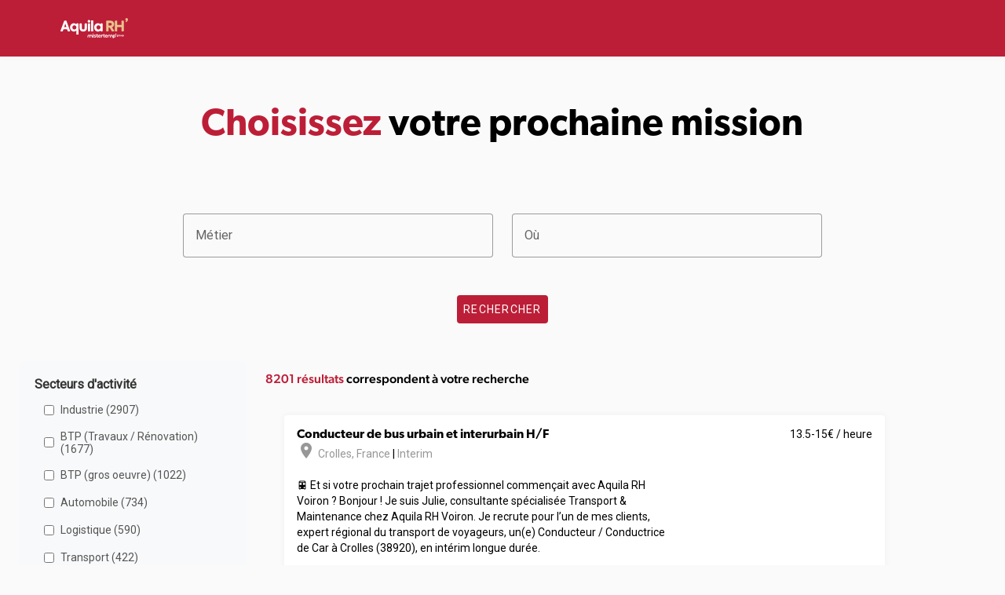

--- FILE ---
content_type: text/html; charset=utf-8
request_url: https://offres.aquila-rh.com/?type_contrat=1&agence=76
body_size: 53649
content:
<!DOCTYPE html><html lang="fr"><head><meta charSet="utf-8" data-next-head=""/><meta name="viewport" content="initial-scale=1.0, width=device-width" data-next-head=""/><title data-next-head="">Toutes nos offres d&#x27;emploi - France - Mistertemp&#x27;</title><script>(function(w, d, s, l, i) {
                        w[l] = w[l] || [];
                        w[l].push({ 'gtm.start': new Date().getTime(), event: 'gtm.js' });
                        var f = d.getElementsByTagName(s)[0],
                            j = d.createElement(s),
                            dl = l != 'dataLayer' ? '&l=' + l : '';
                        j.async = true;
                        j.src = 'https://www.googletagmanager.com/gtm.js?id=' + i + dl;
                        f.parentNode.insertBefore(j, f);
                    })(window, document, 'script', 'dataLayer', 'GTM-WRJQDZR');</script><link rel="stylesheet" href="https://fonts.googleapis.com/css2?family=Roboto&amp;display=swap"/><link rel="stylesheet" href="https://use.typekit.net/vyb1shx.css"/><link rel="stylesheet" href="https://unpkg.com/material-components-web@latest/dist/material-components-web.min.css"/><script src="https://unpkg.com/material-components-web@latest/dist/material-components-web.min.js"></script><link rel="stylesheet" href="https://fonts.googleapis.com/icon?family=Material+Icons"/><style>:root { --mdc-theme-primary: #bd1e37; }</style><noscript data-n-css=""></noscript><script defer="" nomodule="" src="/_next/static/chunks/polyfills-42372ed130431b0a.js"></script><script src="/_next/static/chunks/webpack-8ac171c6f3e0c6bb.js" defer=""></script><script src="/_next/static/chunks/framework-a6e0b7e30f98059a.js" defer=""></script><script src="/_next/static/chunks/main-54e1bf1292e7e30c.js" defer=""></script><script src="/_next/static/chunks/pages/_app-824b6cb1c3bf8d94.js" defer=""></script><script src="/_next/static/chunks/98309536-460ba3d14fe5419a.js" defer=""></script><script src="/_next/static/chunks/713-a514dcc367371dbb.js" defer=""></script><script src="/_next/static/chunks/898-8c1ab2c723f9cfb4.js" defer=""></script><script src="/_next/static/chunks/748-b252fbf518f90a2d.js" defer=""></script><script src="/_next/static/chunks/360-99e8648e7cea6689.js" defer=""></script><script src="/_next/static/chunks/pages/index-62bf3e7e28b9f59b.js" defer=""></script><script src="/_next/static/Qc8vq09HwlZlB38Dt_Rrs/_buildManifest.js" defer=""></script><script src="/_next/static/Qc8vq09HwlZlB38Dt_Rrs/_ssgManifest.js" defer=""></script><style id="server-side-styles">.Footer-root-0-2-19 {
  color: #A7A7A7;
  width: 100%;
  margin: 3rem auto;
  font-size: 14px;
  text-align: center;
}
.Header-header-0-2-5 {
  padding: 8px 24px 0px 24px;
  box-shadow: 0px 0px 8px 0px rgba(66,66,66, 0.05);
  background-color: #bd1e37 !important;
}
.Header-buttons-0-2-6 {
  font-family: canada-type-gibson;
}
.Header-buttons-0-2-6 &gt; .login-btn {
  color: black;
  margin-right: 2rem;
  text-decoration: none;
}
.Header-buttons-0-2-6 &gt; .login-btn:hover {
  text-decoration: underline;
}
.Header-buttons-0-2-6 &gt; .recrutee-btn {
  color: white;
  background-color: #5FAD00 !important;
}
.JobFilters-filtersContainer-0-2-8 {
  padding: 20px;
  border-radius: 8px;
  margin-bottom: 20px;
  background-color: #f8f9fa;
}
.JobFilters-filterSection-0-2-9 {
  margin-bottom: 20px;
}
.JobFilters-filterSection-0-2-9:last-child {
  margin-bottom: 0;
}
.JobFilters-filterTitle-0-2-10 {
  color: #333;
  font-size: 16px;
  font-weight: bold;
  margin-bottom: 10px;
}
.JobFilters-checkboxItem-0-2-11 {
  cursor: pointer;
  display: flex;
  padding: 4px 8px;
  align-items: center;
  border-radius: 4px;
  margin-bottom: 8px;
}
.JobFilters-checkboxItem-0-2-11:hover {
  background-color: #e9ecef;
}
.JobFilters-checkbox-0-2-12 {
  margin-right: 8px;
}
.JobFilters-label-0-2-13 {
  color: #555;
  cursor: pointer;
  font-size: 14px;
}
.Pagination-pagination-0-2-15 {
  display: flex;
  font-size: 0.8rem !important;
  list-style: none;
  padding-left: 0;
  justify-content: center;
}
.Pagination-pageLink-0-2-16 {
  color: black;
  display: block;
  outline: none;
  padding: .5rem .75rem;
  position: relative;
  line-height: 1.25;
  margin-left: -1px;
  text-decoration: none;
  background-color: white;
}
.Pagination-pageItem-0-2-17 {
  background-color: white;
}
.Pagination-pageItem-0-2-17.active .Pagination-pageLink-0-2-16 {
  color: white;
  border: none;
  background-color: #bd1e37;
}
.Pagination-disabled-0-2-18 {
  color: #6c757d;
  cursor: default;
  pointer-events: none;
}
.SearchForm-searchForm-0-2-7 .mdc-button, .SearchForm-searchForm-0-2-7 .mdc-button:not(:disabled) {
  color: #FFF;
  background-color: #bd1e37;
}
.SearchForm-searchForm-0-2-7 .mdc-text-field--focused:not(.mdc-text-field--disabled) .mdc-floating-label {
  color: #bd1e37;
}
.JobCard-cards-0-2-14 {
  justify-content: center !important;
}
.JobCard-cards-0-2-14 .mdc-card {
  width: auto;
  padding: 16px;
  font-size: 14px;
  box-shadow: 0px 0px 8px rgba(66,66,66, 0.05);
  min-height: 180px;
  margin-bottom: 1rem;
}
.JobCard-cards-0-2-14 .mdc-card .title {
  font-size: 1rem;
  font-family: canada-type-gibson;
  font-weight: 600;
}
.JobCard-cards-0-2-14 .mdc-card .location {
  color: #979797;
}
.JobCard-cards-0-2-14 .mdc-card .additional-info {
  color: #979797;
  right: 16px;
  position: absolute;
}
.JobCard-cards-0-2-14 .mdc-card .salary {
  right: 16px;
  position: absolute;
}
.JobCard-cards-0-2-14 .mdc-card .time-post {
  color: #979797;
  font-size: 12px;
}
.JobCard-cards-0-2-14 .mdc-card .description {
  line-height: 1.3rem;
}
.JobCard-cards-0-2-14 .vertical-align-bottom {
  vertical-align: bottom;
}
.JobCard-cards-0-2-14 .mdc-button, .JobCard-cards-0-2-14 .mdc-button:not(:disabled) {
  color: #FFF;
  background-color: #bd1e37;
}
.JobCard-cards-0-2-14 .pt-8 {
  padding-top: 8px;
}
.JobCard-cards-0-2-14 a {
  text-decoration: none;
}
.Jobs-bottom-0-2-1 {
  overflow: scroll;
  margin-top: 0;
}
.Jobs-bottom-0-2-1 ul {
  display: flex;
  margin-top: 0;
  list-style-type: none;
}
.Jobs-headline-0-2-2 {
  font-size: 3rem !important;
  font-family: canada-type-gibson;
  font-weight: 600 !important;
}
.Jobs-global-0-2-3 h2 {
  font-size: 1rem !important;
  font-family: canada-type-gibson;
  font-weight: 500;
}
.Jobs-global-0-2-3 .text-color-primary {
  color: #bd1e37;
}
.Jobs-global-0-2-3 .text-center {
  text-align: center;
}
@media (max-width: 850px) {
  .Jobs-hideOnMobile-0-2-4 {
    display: none !important;
  }
}</style></head><body style="font-family:Roboto;margin:0;background-color:#fafafa"><noscript><iframe src="https://www.googletagmanager.com/ns.html?id=GTM-WRJQDZR" height="0" width="0" style="display:none;visibility:hidden"></iframe></noscript><div id="__next"><section><nav class="Header-header-0-2-5"><div class="mdc-top-app-bar__row"><section class="mdc-top-app-bar__section mdc-top-app-bar__section--align-start"><span class="mdc-top-app-bar__title"><a href="/"><svg width="128px" height="64px" xmlns="http://www.w3.org/2000/svg" id="Calque_1" data-name="Calque 1" viewBox="0 0 1920 1080"><rect fill="transparent" width="1920" height="1080"></rect><path fill="#fff" d="M944.45,682.66v52.86a2,2,0,0,1-2,2H930.13a2,2,0,0,1-2-2V682.66a2,2,0,0,1,2-2h12.32A2,2,0,0,1,944.45,682.66Z"></path><path fill="#fff" d="M869.25,738.68a8.17,8.17,0,0,1-8.17-8.16V709.4a13.57,13.57,0,1,0-27.14,0v21.12a8.17,8.17,0,0,1-16.33,0V709.4a29.9,29.9,0,0,1,59.8,0v21.12A8.17,8.17,0,0,1,869.25,738.68Z"></path><path fill="#fff" d="M869.25,688.93a29.76,29.76,0,0,0-8.17,20.47h0v21.12a8.17,8.17,0,0,0,16.33,0V709.4h0A29.8,29.8,0,0,0,869.25,688.93Z"></path><path fill="#fff" d="M946.28,662.94a10,10,0,1,1-10-9.88A10.08,10.08,0,0,1,946.28,662.94Z"></path><path fill="#fff" d="M892.25,679.53a29.72,29.72,0,0,0-19.4,6.13,2,2,0,0,0-.38,2.8,29.71,29.71,0,0,1,5,11,2,2,0,0,0,3.41.88,13.53,13.53,0,0,1,11.1-4.47c7.16.53,12.54,6.82,12.54,14v20.29a8.41,8.41,0,0,0,7.36,8.48,8.17,8.17,0,0,0,9-8.12V710.24C920.88,694.08,908.4,680.2,892.25,679.53Z"></path><path fill="#fff" d="M951.83,730l3.26-7.6a2,2,0,0,1,2.87-.91,33.36,33.36,0,0,0,17.3,4.72c5.1,0,8.34-2,8.34-5-.12-8.34-30.69-1.85-30.92-22.81-.12-10.66,9.38-18.88,22.81-18.88,7.43,0,14.86,1.7,20.43,5.57a2,2,0,0,1,.67,2.34l-3.16,8.06a2,2,0,0,1-2.92,1,32.2,32.2,0,0,0-15.71-4.55c-4.17,0-6.95,2-6.95,4.52.12,8.22,30.92,3.7,31.27,23.74,0,10.88-9.27,18.53-22.47,18.53-9.08,0-17.46-2-24.09-6.25A2,2,0,0,1,951.83,730Z"></path><path fill="#fff" d="M1042.81,735.39a2,2,0,0,1-1.33,2,22.41,22.41,0,0,1-6.92,1.05c-13.32,0-22.7-8.46-22.7-23.17v-19.1h-8.54a2,2,0,0,1-2-2V682.66a2,2,0,0,1,2-2h8.54V667.72a2,2,0,0,1,2-2h12.32a2,2,0,0,1,2,2v12.94h12a2,2,0,0,1,2,2v11.51a2,2,0,0,1-2,2h-12v18.29a8.49,8.49,0,0,0,8.8,8.69,17.8,17.8,0,0,0,2.91-.27,2,2,0,0,1,2.32,1.86Z"></path><path fill="#fff" d="M1099.49,713h-39.11c1.5,7.76,6.83,11.81,14.59,11.81,4.38,0,8.93-1.71,11.37-4.4a2.06,2.06,0,0,1,2.59-.43l9.42,5.73a2,2,0,0,1,.59,2.89c-4.61,6.41-13.49,10.11-24.32,10.11a29.6,29.6,0,0,1-3.76-59c17-1.91,30.86,10.63,30.86,26.91a45.28,45.28,0,0,1-.22,4.54A2,2,0,0,1,1099.49,713Zm-14.1-10.42c-.69-5.68-5.91-9.85-11.93-9.85-6.83,0-11.35,3.71-12.85,9.85Z"></path><path fill="#fff" d="M1145,682.11l-.68,11.21a2,2,0,0,1-2.51,1.82,22.56,22.56,0,0,0-4.94-.59c-3.71,0-9.61,3-12.39,8.57v32.4a2,2,0,0,1-2,2h-12.32a2,2,0,0,1-2-2V682.66a2,2,0,0,1,2-2h12.32a2,2,0,0,1,2,2v4.71c2.78-4.86,8.92-7.87,13.67-7.87a23.12,23.12,0,0,1,5.36.54A2,2,0,0,1,1145,682.11Z"></path><path fill="#fff" d="M1189.48,735.39a2,2,0,0,1-1.33,2,22.43,22.43,0,0,1-6.93,1.05c-13.32,0-22.7-8.46-22.7-23.17v-19.1H1150a2,2,0,0,1-2-2V682.66a2,2,0,0,1,2-2h8.53V667.72a2,2,0,0,1,2-2h12.32a2,2,0,0,1,2,2v12.94h12a2,2,0,0,1,2,2v11.51a2,2,0,0,1-2,2h-12v18.29a8.49,8.49,0,0,0,8.8,8.69,17.92,17.92,0,0,0,2.92-.27,2,2,0,0,1,2.31,1.86Z"></path><path fill="#fff" d="M1247.92,713H1207c1.51,7.76,6.84,11.81,14.6,11.81,4.38,0,8.93-1.71,11.37-4.4a2.05,2.05,0,0,1,2.59-.43l9.41,5.73a2,2,0,0,1,.6,2.89c-4.62,6.41-13.5,10.11-24.32,10.11a29.6,29.6,0,0,1-3.77-59c17-1.91,30.87,10.63,30.87,26.91A41,41,0,0,1,1247.92,713Zm-15.86-10.42c-.7-5.68-5.91-9.85-11.93-9.85-6.83,0-11.35,3.71-12.85,9.85Z"></path><path fill="#fff" d="M1421,709.15c0,16.44-11.7,29.53-26.52,29.53-7.18,0-14-3.25-16.79-7.88v23.48a2,2,0,0,1-2,2h-12.32a2,2,0,0,1-2-2V682.66a2,2,0,0,1,2-2h12.32a2,2,0,0,1,2,2v4.71c2.78-4.63,9.61-7.87,16.79-7.87C1409.27,679.5,1421,692.7,1421,709.15Zm-16,0A13.83,13.83,0,0,0,1390.86,695a15.56,15.56,0,0,0-13.2,7.06V716a15.47,15.47,0,0,0,13.2,7.29A13.82,13.82,0,0,0,1405,709.15Z"></path><path fill="#fff" d="M1304.86,738.68a8.16,8.16,0,0,1-8.16-8.16V709.4a13.58,13.58,0,1,0-27.15,0v21.12a8.17,8.17,0,0,1-16.33,0V709.4a29.9,29.9,0,0,1,59.8,0v21.12A8.16,8.16,0,0,1,1304.86,738.68Z"></path><path fill="#fff" d="M1327.87,679.53a29.74,29.74,0,0,0-19.41,6.13,2,2,0,0,0-.37,2.8,29.69,29.69,0,0,1,5,11,2,2,0,0,0,3.42.88,13.5,13.5,0,0,1,11.09-4.47c7.16.53,12.55,6.82,12.55,14v20.29a8.4,8.4,0,0,0,7.36,8.48,8.16,8.16,0,0,0,9-8.12V710.24C1356.49,694.08,1344,680.2,1327.87,679.53Z"></path><path fill="#fff" d="M1473.33,683.54v28.72c0,8.41-6.7,13.59-15.3,13.59-5.06,0-10.85-1.77-13.71-4.75l4.08-6a15,15,0,0,0,9.39,3c3.59,0,7-2.44,7-6.09v-2.87c-1.47,2.32-5.06,4-8.84,4-7.8,0-14-6.76-14-15.18s6.16-15.11,14-15.11c3.72,0,7.37,1.7,8.84,4.08v-3.48Zm-8.59,18.11v-7.07a8.2,8.2,0,0,0-7-3.72,7.23,7.23,0,1,0,0,14.45A8.3,8.3,0,0,0,1464.74,701.65Z"></path><path fill="#fff" d="M1497.59,683.54l-.49,8.05a12,12,0,0,0-3.84-.67,8.22,8.22,0,0,0-6.52,4.51v18.11h-8.6V683.61h8.6v3.53a8.89,8.89,0,0,1,7.19-4.14A10.24,10.24,0,0,1,1497.59,683.54Z"></path><path fill="#fff" d="M1528.12,698.6a15.55,15.55,0,1,1-15.54-15.6A15.23,15.23,0,0,1,1528.12,698.6Zm-22.67,0a7.13,7.13,0,1,0,7.13-7.37A7.07,7.07,0,0,0,1505.45,698.6Z"></path><path fill="#fff" d="M1560.67,683.61v29.93h-8.59V710a9.9,9.9,0,0,1-8.17,4.15c-7.56,0-12.2-5.18-12.2-13.66V683.61h8.6v15.48c0,4.15,2.25,6.46,5.79,6.46a7.21,7.21,0,0,0,6-3.35V683.61Z"></path><path fill="#fff" d="M1596.81,698.54c0,8.66-6.09,15.61-13.9,15.61-3.78,0-7.37-1.71-8.84-4.15v13.41h-8.59v-39.8h8.59v3.53c1.47-2.44,5.06-4.14,8.84-4.14C1590.72,683,1596.81,689.88,1596.81,698.54Zm-8.41,0a7.31,7.31,0,0,0-7.38-7.44,8.26,8.26,0,0,0-7,3.78v7.32a8,8,0,0,0,7,3.78A7.26,7.26,0,0,0,1588.4,698.54Z"></path><path fill="#fff" d="M1418.22,680a.49.49,0,0,1,.1-.66q5.16-4.17,6.43-6.39a7.59,7.59,0,0,1-3.18-.71,8.66,8.66,0,0,1-2.63-1.87,8.87,8.87,0,0,1-1.75-2.74,8.61,8.61,0,0,1-.66-3.34,9.07,9.07,0,0,1,2.85-6.8,9.63,9.63,0,0,1,6.91-2.74,9.8,9.8,0,0,1,7.34,3.07,11.07,11.07,0,0,1,3,8q0,10.59-13.3,20.42a.49.49,0,0,1-.69-.1Z"></path><path fill="#fff" d="M389.36,598.92l-12.69-38.59H299.59l-13.25,38.72a11.23,11.23,0,0,1-10.62,7.59H246.47A11.21,11.21,0,0,1,236,591.48l77.68-207.24a11.22,11.22,0,0,1,10.5-7.29h29.14a11.23,11.23,0,0,1,10.54,7.36l76,207.24a11.23,11.23,0,0,1-10.54,15.09H400A11.23,11.23,0,0,1,389.36,598.92ZM338.44,442.53l-24.86,72.73H363Z"></path><path fill="#fff" d="M587.26,436.32H613a11.22,11.22,0,0,1,11.22,11.22V665.66A11.22,11.22,0,0,1,613,676.88H586.64a11.22,11.22,0,0,1-11.23-11.22V589.24c-14,14.6-31.08,21.75-51.28,21.75-23.93,0-44.13-8.7-60-26.11s-23.63-38.54-23.63-63.71c0-24.87,7.77-46,23.63-63.1,15.85-17.4,36.05-26.1,60-26.1,20.2,0,37.61,7.77,51.91,23v-7.43A11.22,11.22,0,0,1,587.26,436.32Zm-23,53.77c-8.09-8.71-18.34-13.06-31.09-13.06s-23,4.35-31.08,13.06c-8.08,8.39-12.12,19-12.12,31.39,0,25.17,18,44.75,43.2,44.75s43.21-19.58,43.21-44.75C576.35,509.05,572.31,498.48,564.23,490.09Z"></path><path fill="#fff" d="M644,533.6V447.54a11.22,11.22,0,0,1,11.23-11.22h26.35a11.22,11.22,0,0,1,11.22,11.22v86.95c0,17.1,13.54,31.58,30.65,31.74,19.84.19,31.51-12.59,31.51-32.32V447.54a11.22,11.22,0,0,1,11.23-11.22h26.35a11.22,11.22,0,0,1,11.22,11.22V533.6c0,49.42-30.15,77.39-79.88,77.39C674.46,611,644,582.4,644,533.6Z"></path><path fill="#fff" d="M818.58,390c0-16.48,12.74-28.91,29.22-28.91a28.91,28.91,0,0,1,0,57.81C831.32,418.91,818.58,406.48,818.58,390ZM860.5,606.64H834.15a11.22,11.22,0,0,1-11.22-11.22V447.54a11.22,11.22,0,0,1,11.22-11.22H860.5a11.22,11.22,0,0,1,11.23,11.22V595.42A11.22,11.22,0,0,1,860.5,606.64Z"></path><path fill="#fff" d="M929.09,606.64H902.74a11.22,11.22,0,0,1-11.22-11.22V381.34a11.22,11.22,0,0,1,11.22-11.23h26.35a11.23,11.23,0,0,1,11.23,11.23V595.42A11.22,11.22,0,0,1,929.09,606.64Z"></path><path fill="#fff" d="M1106.6,436.32h23.55a11.22,11.22,0,0,1,11.23,11.22V595.42a11.22,11.22,0,0,1-11.23,11.22H1106.6a11.22,11.22,0,0,1-11.22-11.22v-6.18c-14.61,14.6-32,21.75-52.53,21.75-24.24,0-44.44-8.7-60.3-25.8-15.85-17.4-23.62-38.85-23.62-64.64,0-25.49,8.08-46.62,23.94-63.41s36-25.17,60-25.17c20.52,0,37.92,7.46,52.53,22.37v-6.8A11.22,11.22,0,0,1,1106.6,436.32Zm-86.75,117.17c8.39,8.7,18.65,13.06,31.39,13.06s23-4.36,31.4-13.37a45.37,45.37,0,0,0,12.74-32,44.12,44.12,0,0,0-12.74-31.7c-8.4-8.71-18.65-13.06-31.4-13.06s-23,4.35-31.39,13.06q-12.12,13-12.12,31.7C1007.73,533.91,1011.77,544.48,1019.85,553.49Z"></path><path fill="#e8c38d" d="M1335,600.92l-41.85-74.47H1268v69a11.22,11.22,0,0,1-11.22,11.22h-28.84a11.22,11.22,0,0,1-11.22-11.22V388.18A11.22,11.22,0,0,1,1227.89,377h80.16c26.41,0,46.3,7.15,60.29,21.45,14,14,20.83,31.7,20.83,52.84,0,29.52-14.61,55.63-44.45,68.06l42.77,70.28a11.22,11.22,0,0,1-9.59,17.06h-33.14A11.21,11.21,0,0,1,1335,600.92Zm-67-176.73v56.88h36.37c21.44,0,32-12.74,32-28.9,0-15.85-10.26-28-28.6-28Z"></path><path fill="#e8c38d" d="M1404.32,595.42V388.18A11.23,11.23,0,0,1,1415.55,377h28.83a11.23,11.23,0,0,1,11.23,11.23v78.6h89.51v-78.6A11.22,11.22,0,0,1,1556.34,377h29.15a11.22,11.22,0,0,1,11.22,11.23V595.42a11.22,11.22,0,0,1-11.22,11.22h-29.15a11.22,11.22,0,0,1-11.22-11.22V516.2h-89.51v79.22a11.22,11.22,0,0,1-11.23,11.22h-28.83A11.22,11.22,0,0,1,1404.32,595.42Z"></path><path fill="#e8c38d" d="M1633.39,392.67a1.36,1.36,0,0,1,.28-1.83q14.43-11.65,18-17.88a20.87,20.87,0,0,1-8.89-2,24,24,0,0,1-7.35-5.21,24.41,24.41,0,0,1-4.9-7.67,24.08,24.08,0,0,1-1.84-9.34,25.27,25.27,0,0,1,8-19,26.8,26.8,0,0,1,19.3-7.66,27.36,27.36,0,0,1,20.53,8.58q8.28,8.58,8.28,22.37,0,29.59-37.18,57.09a1.37,1.37,0,0,1-1.92-.29Z"></path></svg></a></span></section></div></nav><div class="Jobs-global-0-2-3"><div class="mdc-layout-grid"><div class="mdc-layout-grid__inner"><div class="mdc-layout-grid__cell mdc-layout-grid__cell--span-12 text-center"><h1 class="Jobs-headline-0-2-2"><span class="text-color-primary">Choisissez</span> <!-- -->votre prochaine mission</h1></div></div></div><form class="SearchForm-searchForm-0-2-7"><div class="mdc-layout-grid"><div class="mdc-layout-grid__inner"><div class="mdc-layout-grid__cell mdc-layout-grid__cell--span-1-tablet mdc-layout-grid__cell--span-2-desktop"></div><div class="mdc-layout-grid__cell mdc-layout-grid__cell--span-3-tablet mdc-layout-grid__cell--span-4-desktop"><div class="mdc-menu-surface--anchor"><label class="mdc-text-field mdc-text-field--outlined" data-mdc-auto-init="MDCTextField" style="width:100%"><input type="text" class="mdc-text-field__input" aria-labelledby="profession-label" data-testid="input-job-profession" value=""/><span class="mdc-notched-outline"><span class="mdc-notched-outline__leading"></span><span class="mdc-notched-outline__notch"><span class="mdc-floating-label" id="profession-label">Métier</span></span><span class="mdc-notched-outline__trailing"></span></span></label><div class="mdc-menu mdc-menu-surface" data-mdc-auto-init="MDCMenu" style="width:100%"><ul class="mdc-list" role="menu" aria-hidden="true" aria-orientation="vertical"></ul></div></div></div><div class="mdc-layout-grid__cell mdc-layout-grid__cell--span-3-tablet mdc-layout-grid__cell--span-4-desktop"><div class="mdc-menu-surface--anchor"><label class="mdc-text-field mdc-text-field--outlined" data-mdc-auto-init="MDCTextField" style="width:100%"><input autoComplete="off" type="text" class="mdc-text-field__input" aria-labelledby="city-label" data-testid="input-job-city" value=""/><span class="mdc-notched-outline"><span class="mdc-notched-outline__leading"></span><span class="mdc-notched-outline__notch"><span class="mdc-floating-label" id="city-label">Où</span></span><span class="mdc-notched-outline__trailing"></span></span></label><div class="mdc-menu mdc-menu-surface" data-mdc-auto-init="MDCMenu" style="width:100%"><ul class="mdc-list" role="menu" aria-hidden="true" aria-orientation="vertical"></ul></div></div></div><div class="mdc-layout-grid__cell mdc-layout-grid__cell--span-1-tablet mdc-layout-grid__cell--span-2-desktop"></div></div></div><div class="mdc-layout-grid"><div class="mdc-layout-grid__inner"><div class="mdc-layout-grid__cell mdc-layout-grid__cell--span-12 text-center"><button type="submit" class="mdc-button" style="position:initial" data-testid="input-job-search"><span class="mdc-button__label">Rechercher</span></button></div></div></div></form><div class="mdc-layout-grid"><div class="mdc-layout-grid__inner"><div class="mdc-layout-grid__cell mdc-layout-grid__cell--span-3 Jobs-hideOnMobile-0-2-4"><div class="JobFilters-filtersContainer-0-2-8"><div class="JobFilters-filterSection-0-2-9"><div class="JobFilters-filterTitle-0-2-10">Secteurs d&#x27;activité</div><div class="JobFilters-checkboxItem-0-2-11"><input type="checkbox" class="JobFilters-checkbox-0-2-12"/><label class="JobFilters-label-0-2-13">Industrie<!-- --> (<!-- -->2907<!-- -->)</label></div><div class="JobFilters-checkboxItem-0-2-11"><input type="checkbox" class="JobFilters-checkbox-0-2-12"/><label class="JobFilters-label-0-2-13">BTP (Travaux / Rénovation)<!-- --> (<!-- -->1677<!-- -->)</label></div><div class="JobFilters-checkboxItem-0-2-11"><input type="checkbox" class="JobFilters-checkbox-0-2-12"/><label class="JobFilters-label-0-2-13">BTP (gros oeuvre)<!-- --> (<!-- -->1022<!-- -->)</label></div><div class="JobFilters-checkboxItem-0-2-11"><input type="checkbox" class="JobFilters-checkbox-0-2-12"/><label class="JobFilters-label-0-2-13">Automobile<!-- --> (<!-- -->734<!-- -->)</label></div><div class="JobFilters-checkboxItem-0-2-11"><input type="checkbox" class="JobFilters-checkbox-0-2-12"/><label class="JobFilters-label-0-2-13">Logistique<!-- --> (<!-- -->590<!-- -->)</label></div><div class="JobFilters-checkboxItem-0-2-11"><input type="checkbox" class="JobFilters-checkbox-0-2-12"/><label class="JobFilters-label-0-2-13">Transport<!-- --> (<!-- -->422<!-- -->)</label></div><div class="JobFilters-checkboxItem-0-2-11"><input type="checkbox" class="JobFilters-checkbox-0-2-12"/><label class="JobFilters-label-0-2-13">Commerce / Vente<!-- --> (<!-- -->311<!-- -->)</label></div><div class="JobFilters-checkboxItem-0-2-11"><input type="checkbox" class="JobFilters-checkbox-0-2-12"/><label class="JobFilters-label-0-2-13">Hôtellerie / Restauration<!-- --> (<!-- -->169<!-- -->)</label></div><div class="JobFilters-checkboxItem-0-2-11"><input type="checkbox" class="JobFilters-checkbox-0-2-12"/><label class="JobFilters-label-0-2-13">Tertiaire<!-- --> (<!-- -->164<!-- -->)</label></div><div class="JobFilters-checkboxItem-0-2-11"><input type="checkbox" class="JobFilters-checkbox-0-2-12"/><label class="JobFilters-label-0-2-13">Agro-alimentaire<!-- --> (<!-- -->66<!-- -->)</label></div><div class="JobFilters-checkboxItem-0-2-11"><input type="checkbox" class="JobFilters-checkbox-0-2-12"/><label class="JobFilters-label-0-2-13">Nettoyage<!-- --> (<!-- -->43<!-- -->)</label></div><div class="JobFilters-checkboxItem-0-2-11"><input type="checkbox" class="JobFilters-checkbox-0-2-12"/><label class="JobFilters-label-0-2-13">Distribution / Grande Distribution<!-- --> (<!-- -->36<!-- -->)</label></div><div class="JobFilters-checkboxItem-0-2-11"><input type="checkbox" class="JobFilters-checkbox-0-2-12"/><label class="JobFilters-label-0-2-13">Autre<!-- --> (<!-- -->14<!-- -->)</label></div><div class="JobFilters-checkboxItem-0-2-11"><input type="checkbox" class="JobFilters-checkbox-0-2-12"/><label class="JobFilters-label-0-2-13">Informatique / Télécom<!-- --> (<!-- -->11<!-- -->)</label></div><div class="JobFilters-checkboxItem-0-2-11"><input type="checkbox" class="JobFilters-checkbox-0-2-12"/><label class="JobFilters-label-0-2-13">Santé / Médical<!-- --> (<!-- -->10<!-- -->)</label></div><div class="JobFilters-checkboxItem-0-2-11"><input type="checkbox" class="JobFilters-checkbox-0-2-12"/><label class="JobFilters-label-0-2-13">Produits manufacturés<!-- --> (<!-- -->10<!-- -->)</label></div><div class="JobFilters-checkboxItem-0-2-11"><input type="checkbox" class="JobFilters-checkbox-0-2-12"/><label class="JobFilters-label-0-2-13">Evénementiel<!-- --> (<!-- -->8<!-- -->)</label></div><div class="JobFilters-checkboxItem-0-2-11"><input type="checkbox" class="JobFilters-checkbox-0-2-12"/><label class="JobFilters-label-0-2-13">Immobilier<!-- --> (<!-- -->5<!-- -->)</label></div><div class="JobFilters-checkboxItem-0-2-11"><input type="checkbox" class="JobFilters-checkbox-0-2-12"/><label class="JobFilters-label-0-2-13">Tourisme<!-- --> (<!-- -->2<!-- -->)</label></div></div><div class="JobFilters-filterSection-0-2-9"><div class="JobFilters-filterTitle-0-2-10">Types de contrat</div><div class="JobFilters-checkboxItem-0-2-11"><input type="checkbox" class="JobFilters-checkbox-0-2-12"/><label class="JobFilters-label-0-2-13">Interim<!-- --> (<!-- -->6272<!-- -->)</label></div><div class="JobFilters-checkboxItem-0-2-11"><input type="checkbox" class="JobFilters-checkbox-0-2-12"/><label class="JobFilters-label-0-2-13">CDI<!-- --> (<!-- -->1831<!-- -->)</label></div><div class="JobFilters-checkboxItem-0-2-11"><input type="checkbox" class="JobFilters-checkbox-0-2-12"/><label class="JobFilters-label-0-2-13">CDD<!-- --> (<!-- -->76<!-- -->)</label></div><div class="JobFilters-checkboxItem-0-2-11"><input type="checkbox" class="JobFilters-checkbox-0-2-12"/><label class="JobFilters-label-0-2-13">Autre<!-- --> (<!-- -->18<!-- -->)</label></div><div class="JobFilters-checkboxItem-0-2-11"><input type="checkbox" class="JobFilters-checkbox-0-2-12"/><label class="JobFilters-label-0-2-13">Stage<!-- --> (<!-- -->2<!-- -->)</label></div><div class="JobFilters-checkboxItem-0-2-11"><input type="checkbox" class="JobFilters-checkbox-0-2-12"/><label class="JobFilters-label-0-2-13">Contrat d&#x27;alternance<!-- --> (<!-- -->2<!-- -->)</label></div></div><div class="JobFilters-filterSection-0-2-9"><div class="JobFilters-filterTitle-0-2-10">Agences</div><div class="JobFilters-checkboxItem-0-2-11"><input type="checkbox" class="JobFilters-checkbox-0-2-12"/><label class="JobFilters-label-0-2-13">Aquila RH Sallanches<!-- --> (<!-- -->306<!-- -->)</label></div><div class="JobFilters-checkboxItem-0-2-11"><input type="checkbox" class="JobFilters-checkbox-0-2-12"/><label class="JobFilters-label-0-2-13">Aquila RH Rosny<!-- --> (<!-- -->238<!-- -->)</label></div><div class="JobFilters-checkboxItem-0-2-11"><input type="checkbox" class="JobFilters-checkbox-0-2-12"/><label class="JobFilters-label-0-2-13">Aquila RH Langon<!-- --> (<!-- -->220<!-- -->)</label></div><div class="JobFilters-checkboxItem-0-2-11"><input type="checkbox" class="JobFilters-checkbox-0-2-12"/><label class="JobFilters-label-0-2-13">Aquila RH Aizenay<!-- --> (<!-- -->204<!-- -->)</label></div><div class="JobFilters-checkboxItem-0-2-11"><input type="checkbox" class="JobFilters-checkbox-0-2-12"/><label class="JobFilters-label-0-2-13">aquila RH Montaigu<!-- --> (<!-- -->204<!-- -->)</label></div><div class="JobFilters-checkboxItem-0-2-11"><input type="checkbox" class="JobFilters-checkbox-0-2-12"/><label class="JobFilters-label-0-2-13">aquila RH Annemasse<!-- --> (<!-- -->200<!-- -->)</label></div><div class="JobFilters-checkboxItem-0-2-11"><input type="checkbox" class="JobFilters-checkbox-0-2-12"/><label class="JobFilters-label-0-2-13">aquila RH Brest<!-- --> (<!-- -->184<!-- -->)</label></div><div class="JobFilters-checkboxItem-0-2-11"><input type="checkbox" class="JobFilters-checkbox-0-2-12"/><label class="JobFilters-label-0-2-13">Aquila RH La Flèche<!-- --> (<!-- -->157<!-- -->)</label></div><div class="JobFilters-checkboxItem-0-2-11"><input type="checkbox" class="JobFilters-checkbox-0-2-12"/><label class="JobFilters-label-0-2-13">Direction de Développement Aquila<!-- --> (<!-- -->135<!-- -->)</label></div><div class="JobFilters-checkboxItem-0-2-11"><input type="checkbox" class="JobFilters-checkbox-0-2-12"/><label class="JobFilters-label-0-2-13">Aquila RH Cannes<!-- --> (<!-- -->134<!-- -->)</label></div><div class="JobFilters-checkboxItem-0-2-11"><input type="checkbox" class="JobFilters-checkbox-0-2-12"/><label class="JobFilters-label-0-2-13">Aquila RH Douai<!-- --> (<!-- -->125<!-- -->)</label></div><div class="JobFilters-checkboxItem-0-2-11"><input type="checkbox" class="JobFilters-checkbox-0-2-12"/><label class="JobFilters-label-0-2-13">Aquila RH Saint-Quentin<!-- --> (<!-- -->125<!-- -->)</label></div><div class="JobFilters-checkboxItem-0-2-11"><input type="checkbox" class="JobFilters-checkbox-0-2-12"/><label class="JobFilters-label-0-2-13">aquila RH Grenoble<!-- --> (<!-- -->121<!-- -->)</label></div><div class="JobFilters-checkboxItem-0-2-11"><input type="checkbox" class="JobFilters-checkbox-0-2-12"/><label class="JobFilters-label-0-2-13">Aquila RH Crolles<!-- --> (<!-- -->120<!-- -->)</label></div><div class="JobFilters-checkboxItem-0-2-11"><input type="checkbox" class="JobFilters-checkbox-0-2-12"/><label class="JobFilters-label-0-2-13">aquila RH Lyon Sud<!-- --> (<!-- -->116<!-- -->)</label></div><div class="JobFilters-checkboxItem-0-2-11"><input type="checkbox" class="JobFilters-checkbox-0-2-12"/><label class="JobFilters-label-0-2-13">aquila RH Nice Centre<!-- --> (<!-- -->116<!-- -->)</label></div><div class="JobFilters-checkboxItem-0-2-11"><input type="checkbox" class="JobFilters-checkbox-0-2-12"/><label class="JobFilters-label-0-2-13">aquila RH Montbrison<!-- --> (<!-- -->110<!-- -->)</label></div><div class="JobFilters-checkboxItem-0-2-11"><input type="checkbox" class="JobFilters-checkbox-0-2-12"/><label class="JobFilters-label-0-2-13">aquila RH Clermont-Ferrand<!-- --> (<!-- -->108<!-- -->)</label></div><div class="JobFilters-checkboxItem-0-2-11"><input type="checkbox" class="JobFilters-checkbox-0-2-12"/><label class="JobFilters-label-0-2-13">Aquila rh Voiron<!-- --> (<!-- -->107<!-- -->)</label></div><div class="JobFilters-checkboxItem-0-2-11"><input type="checkbox" class="JobFilters-checkbox-0-2-12"/><label class="JobFilters-label-0-2-13">Aquila RH Hazebrouck<!-- --> (<!-- -->105<!-- -->)</label></div><div class="JobFilters-checkboxItem-0-2-11"><input type="checkbox" class="JobFilters-checkbox-0-2-12"/><label class="JobFilters-label-0-2-13">Aquila RH Lieusaint<!-- --> (<!-- -->105<!-- -->)</label></div><div class="JobFilters-checkboxItem-0-2-11"><input type="checkbox" class="JobFilters-checkbox-0-2-12"/><label class="JobFilters-label-0-2-13">Aquila RH Bordeaux<!-- --> (<!-- -->103<!-- -->)</label></div><div class="JobFilters-checkboxItem-0-2-11"><input type="checkbox" class="JobFilters-checkbox-0-2-12"/><label class="JobFilters-label-0-2-13">Aquila RH Saint-Brieuc<!-- --> (<!-- -->102<!-- -->)</label></div><div class="JobFilters-checkboxItem-0-2-11"><input type="checkbox" class="JobFilters-checkbox-0-2-12"/><label class="JobFilters-label-0-2-13">aquila RH Agen<!-- --> (<!-- -->99<!-- -->)</label></div><div class="JobFilters-checkboxItem-0-2-11"><input type="checkbox" class="JobFilters-checkbox-0-2-12"/><label class="JobFilters-label-0-2-13">Aquila RH Biarritz<!-- --> (<!-- -->95<!-- -->)</label></div><div class="JobFilters-checkboxItem-0-2-11"><input type="checkbox" class="JobFilters-checkbox-0-2-12"/><label class="JobFilters-label-0-2-13">Aquila RH Tarbes<!-- --> (<!-- -->94<!-- -->)</label></div><div class="JobFilters-checkboxItem-0-2-11"><input type="checkbox" class="JobFilters-checkbox-0-2-12"/><label class="JobFilters-label-0-2-13">Aquila RH Chalon<!-- --> (<!-- -->93<!-- -->)</label></div><div class="JobFilters-checkboxItem-0-2-11"><input type="checkbox" class="JobFilters-checkbox-0-2-12"/><label class="JobFilters-label-0-2-13">aquila RH Tourcoing<!-- --> (<!-- -->92<!-- -->)</label></div><div class="JobFilters-checkboxItem-0-2-11"><input type="checkbox" class="JobFilters-checkbox-0-2-12"/><label class="JobFilters-label-0-2-13">Aquila RH Quimper<!-- --> (<!-- -->91<!-- -->)</label></div><div class="JobFilters-checkboxItem-0-2-11"><input type="checkbox" class="JobFilters-checkbox-0-2-12"/><label class="JobFilters-label-0-2-13">Aquila RH Blain<!-- --> (<!-- -->90<!-- -->)</label></div><div class="JobFilters-checkboxItem-0-2-11"><input type="checkbox" class="JobFilters-checkbox-0-2-12"/><label class="JobFilters-label-0-2-13">aquila RH Cholet<!-- --> (<!-- -->90<!-- -->)</label></div><div class="JobFilters-checkboxItem-0-2-11"><input type="checkbox" class="JobFilters-checkbox-0-2-12"/><label class="JobFilters-label-0-2-13">Aquila RH Bordeaux Ouest<!-- --> (<!-- -->89<!-- -->)</label></div><div class="JobFilters-checkboxItem-0-2-11"><input type="checkbox" class="JobFilters-checkbox-0-2-12"/><label class="JobFilters-label-0-2-13">Aquila RH Rouen<!-- --> (<!-- -->85<!-- -->)</label></div><div class="JobFilters-checkboxItem-0-2-11"><input type="checkbox" class="JobFilters-checkbox-0-2-12"/><label class="JobFilters-label-0-2-13">Aquila RH Saintes<!-- --> (<!-- -->85<!-- -->)</label></div><div class="JobFilters-checkboxItem-0-2-11"><input type="checkbox" class="JobFilters-checkbox-0-2-12"/><label class="JobFilters-label-0-2-13">aquila RH Vannes<!-- --> (<!-- -->85<!-- -->)</label></div><div class="JobFilters-checkboxItem-0-2-11"><input type="checkbox" class="JobFilters-checkbox-0-2-12"/><label class="JobFilters-label-0-2-13">aquila RH Nantes Est<!-- --> (<!-- -->84<!-- -->)</label></div><div class="JobFilters-checkboxItem-0-2-11"><input type="checkbox" class="JobFilters-checkbox-0-2-12"/><label class="JobFilters-label-0-2-13">Aquila RH Lyon Sud-Est<!-- --> (<!-- -->83<!-- -->)</label></div><div class="JobFilters-checkboxItem-0-2-11"><input type="checkbox" class="JobFilters-checkbox-0-2-12"/><label class="JobFilters-label-0-2-13">aquila RH Cherbourg<!-- --> (<!-- -->83<!-- -->)</label></div><div class="JobFilters-checkboxItem-0-2-11"><input type="checkbox" class="JobFilters-checkbox-0-2-12"/><label class="JobFilters-label-0-2-13">aquila RH Dijon<!-- --> (<!-- -->83<!-- -->)</label></div><div class="JobFilters-checkboxItem-0-2-11"><input type="checkbox" class="JobFilters-checkbox-0-2-12"/><label class="JobFilters-label-0-2-13">Aquila RH Poitiers<!-- --> (<!-- -->76<!-- -->)</label></div><div class="JobFilters-checkboxItem-0-2-11"><input type="checkbox" class="JobFilters-checkbox-0-2-12"/><label class="JobFilters-label-0-2-13">aquila RH Mâcon<!-- --> (<!-- -->73<!-- -->)</label></div><div class="JobFilters-checkboxItem-0-2-11"><input type="checkbox" class="JobFilters-checkbox-0-2-12"/><label class="JobFilters-label-0-2-13">aquila RH Saint-Etienne<!-- --> (<!-- -->73<!-- -->)</label></div><div class="JobFilters-checkboxItem-0-2-11"><input type="checkbox" class="JobFilters-checkbox-0-2-12"/><label class="JobFilters-label-0-2-13">Aquila Rh Boulogne-sur-mer<!-- --> (<!-- -->71<!-- -->)</label></div><div class="JobFilters-checkboxItem-0-2-11"><input type="checkbox" class="JobFilters-checkbox-0-2-12"/><label class="JobFilters-label-0-2-13">Aquila RH Ancenis<!-- --> (<!-- -->67<!-- -->)</label></div><div class="JobFilters-checkboxItem-0-2-11"><input type="checkbox" class="JobFilters-checkbox-0-2-12"/><label class="JobFilters-label-0-2-13">Aquila RH La Pévèle<!-- --> (<!-- -->67<!-- -->)</label></div><div class="JobFilters-checkboxItem-0-2-11"><input type="checkbox" class="JobFilters-checkbox-0-2-12"/><label class="JobFilters-label-0-2-13">aquila RH Besançon<!-- --> (<!-- -->66<!-- -->)</label></div><div class="JobFilters-checkboxItem-0-2-11"><input type="checkbox" class="JobFilters-checkbox-0-2-12"/><label class="JobFilters-label-0-2-13">aquila RH Valenciennes<!-- --> (<!-- -->64<!-- -->)</label></div><div class="JobFilters-checkboxItem-0-2-11"><input type="checkbox" class="JobFilters-checkbox-0-2-12"/><label class="JobFilters-label-0-2-13">aquila RH Veauche<!-- --> (<!-- -->64<!-- -->)</label></div><div class="JobFilters-checkboxItem-0-2-11"><input type="checkbox" class="JobFilters-checkbox-0-2-12"/><label class="JobFilters-label-0-2-13">aquila RH Villeneuve d&#x27;Ascq<!-- --> (<!-- -->64<!-- -->)</label></div><div class="JobFilters-checkboxItem-0-2-11"><input type="checkbox" class="JobFilters-checkbox-0-2-12"/><label class="JobFilters-label-0-2-13">Aquila RH Châteauroux<!-- --> (<!-- -->63<!-- -->)</label></div><div class="JobFilters-checkboxItem-0-2-11"><input type="checkbox" class="JobFilters-checkbox-0-2-12"/><label class="JobFilters-label-0-2-13">aquila RH Le Vésinet<!-- --> (<!-- -->62<!-- -->)</label></div><div class="JobFilters-checkboxItem-0-2-11"><input type="checkbox" class="JobFilters-checkbox-0-2-12"/><label class="JobFilters-label-0-2-13">aquila RH Le Havre<!-- --> (<!-- -->60<!-- -->)</label></div><div class="JobFilters-checkboxItem-0-2-11"><input type="checkbox" class="JobFilters-checkbox-0-2-12"/><label class="JobFilters-label-0-2-13">Aquila RH LE MANS<!-- --> (<!-- -->59<!-- -->)</label></div><div class="JobFilters-checkboxItem-0-2-11"><input type="checkbox" class="JobFilters-checkbox-0-2-12"/><label class="JobFilters-label-0-2-13">Aquila RH Montjean sur Loire<!-- --> (<!-- -->59<!-- -->)</label></div><div class="JobFilters-checkboxItem-0-2-11"><input type="checkbox" class="JobFilters-checkbox-0-2-12"/><label class="JobFilters-label-0-2-13">aquila RH Annecy<!-- --> (<!-- -->57<!-- -->)</label></div><div class="JobFilters-checkboxItem-0-2-11"><input type="checkbox" class="JobFilters-checkbox-0-2-12"/><label class="JobFilters-label-0-2-13">aquila RH Niort<!-- --> (<!-- -->57<!-- -->)</label></div><div class="JobFilters-checkboxItem-0-2-11"><input type="checkbox" class="JobFilters-checkbox-0-2-12"/><label class="JobFilters-label-0-2-13">Aquila RH AMBOISE<!-- --> (<!-- -->56<!-- -->)</label></div><div class="JobFilters-checkboxItem-0-2-11"><input type="checkbox" class="JobFilters-checkbox-0-2-12"/><label class="JobFilters-label-0-2-13">Aquila RH Coutances<!-- --> (<!-- -->56<!-- -->)</label></div><div class="JobFilters-checkboxItem-0-2-11"><input type="checkbox" class="JobFilters-checkbox-0-2-12"/><label class="JobFilters-label-0-2-13">Aquila RH Lons-Le-Saunier<!-- --> (<!-- -->56<!-- -->)</label></div><div class="JobFilters-checkboxItem-0-2-11"><input type="checkbox" class="JobFilters-checkbox-0-2-12"/><label class="JobFilters-label-0-2-13">Aquila Rh Cognac<!-- --> (<!-- -->56<!-- -->)</label></div><div class="JobFilters-checkboxItem-0-2-11"><input type="checkbox" class="JobFilters-checkbox-0-2-12"/><label class="JobFilters-label-0-2-13">Aquila RH Ales<!-- --> (<!-- -->53<!-- -->)</label></div><div class="JobFilters-checkboxItem-0-2-11"><input type="checkbox" class="JobFilters-checkbox-0-2-12"/><label class="JobFilters-label-0-2-13">Aquila RH Mantes-la-Jolie<!-- --> (<!-- -->52<!-- -->)</label></div><div class="JobFilters-checkboxItem-0-2-11"><input type="checkbox" class="JobFilters-checkbox-0-2-12"/><label class="JobFilters-label-0-2-13">Aquila RH Rethel<!-- --> (<!-- -->52<!-- -->)</label></div><div class="JobFilters-checkboxItem-0-2-11"><input type="checkbox" class="JobFilters-checkbox-0-2-12"/><label class="JobFilters-label-0-2-13">Aquila RH Roissy<!-- --> (<!-- -->52<!-- -->)</label></div><div class="JobFilters-checkboxItem-0-2-11"><input type="checkbox" class="JobFilters-checkbox-0-2-12"/><label class="JobFilters-label-0-2-13">Aquila RH Saumur<!-- --> (<!-- -->52<!-- -->)</label></div><div class="JobFilters-checkboxItem-0-2-11"><input type="checkbox" class="JobFilters-checkbox-0-2-12"/><label class="JobFilters-label-0-2-13">aquila RH Caen<!-- --> (<!-- -->52<!-- -->)</label></div><div class="JobFilters-checkboxItem-0-2-11"><input type="checkbox" class="JobFilters-checkbox-0-2-12"/><label class="JobFilters-label-0-2-13">Aquila RH Vienne<!-- --> (<!-- -->51<!-- -->)</label></div><div class="JobFilters-checkboxItem-0-2-11"><input type="checkbox" class="JobFilters-checkbox-0-2-12"/><label class="JobFilters-label-0-2-13">Aquila RH Lyon Parilly<!-- --> (<!-- -->49<!-- -->)</label></div><div class="JobFilters-checkboxItem-0-2-11"><input type="checkbox" class="JobFilters-checkbox-0-2-12"/><label class="JobFilters-label-0-2-13">Aquila RH Rochefort<!-- --> (<!-- -->49<!-- -->)</label></div><div class="JobFilters-checkboxItem-0-2-11"><input type="checkbox" class="JobFilters-checkbox-0-2-12"/><label class="JobFilters-label-0-2-13">aquila RH Avignon<!-- --> (<!-- -->49<!-- -->)</label></div><div class="JobFilters-checkboxItem-0-2-11"><input type="checkbox" class="JobFilters-checkbox-0-2-12"/><label class="JobFilters-label-0-2-13">Aquila RH Beaupreau<!-- --> (<!-- -->48<!-- -->)</label></div><div class="JobFilters-checkboxItem-0-2-11"><input type="checkbox" class="JobFilters-checkbox-0-2-12"/><label class="JobFilters-label-0-2-13">Aquila RH Bourges<!-- --> (<!-- -->47<!-- -->)</label></div><div class="JobFilters-checkboxItem-0-2-11"><input type="checkbox" class="JobFilters-checkbox-0-2-12"/><label class="JobFilters-label-0-2-13">Aquila RH La Rochelle<!-- --> (<!-- -->47<!-- -->)</label></div><div class="JobFilters-checkboxItem-0-2-11"><input type="checkbox" class="JobFilters-checkbox-0-2-12"/><label class="JobFilters-label-0-2-13">aquila RH Les Essarts<!-- --> (<!-- -->47<!-- -->)</label></div><div class="JobFilters-checkboxItem-0-2-11"><input type="checkbox" class="JobFilters-checkbox-0-2-12"/><label class="JobFilters-label-0-2-13">Aquila Rh Nantes Ouest<!-- --> (<!-- -->46<!-- -->)</label></div><div class="JobFilters-checkboxItem-0-2-11"><input type="checkbox" class="JobFilters-checkbox-0-2-12"/><label class="JobFilters-label-0-2-13">Aquila RH Montpellier Sud<!-- --> (<!-- -->44<!-- -->)</label></div><div class="JobFilters-checkboxItem-0-2-11"><input type="checkbox" class="JobFilters-checkbox-0-2-12"/><label class="JobFilters-label-0-2-13">Aquila RH Dinan<!-- --> (<!-- -->43<!-- -->)</label></div><div class="JobFilters-checkboxItem-0-2-11"><input type="checkbox" class="JobFilters-checkbox-0-2-12"/><label class="JobFilters-label-0-2-13">Aquila RH Verdun<!-- --> (<!-- -->43<!-- -->)</label></div><div class="JobFilters-checkboxItem-0-2-11"><input type="checkbox" class="JobFilters-checkbox-0-2-12"/><label class="JobFilters-label-0-2-13">Aquila RH Metz<!-- --> (<!-- -->42<!-- -->)</label></div><div class="JobFilters-checkboxItem-0-2-11"><input type="checkbox" class="JobFilters-checkbox-0-2-12"/><label class="JobFilters-label-0-2-13">Aquila RH Ploërmel<!-- --> (<!-- -->40<!-- -->)</label></div><div class="JobFilters-checkboxItem-0-2-11"><input type="checkbox" class="JobFilters-checkbox-0-2-12"/><label class="JobFilters-label-0-2-13">aquila RH Lens<!-- --> (<!-- -->39<!-- -->)</label></div><div class="JobFilters-checkboxItem-0-2-11"><input type="checkbox" class="JobFilters-checkbox-0-2-12"/><label class="JobFilters-label-0-2-13">Aquila RH Jons<!-- --> (<!-- -->37<!-- -->)</label></div><div class="JobFilters-checkboxItem-0-2-11"><input type="checkbox" class="JobFilters-checkbox-0-2-12"/><label class="JobFilters-label-0-2-13">Aquila RH Quimperlé<!-- --> (<!-- -->37<!-- -->)</label></div><div class="JobFilters-checkboxItem-0-2-11"><input type="checkbox" class="JobFilters-checkbox-0-2-12"/><label class="JobFilters-label-0-2-13">Aquila RH Ambérieu-en-Bugey<!-- --> (<!-- -->36<!-- -->)</label></div><div class="JobFilters-checkboxItem-0-2-11"><input type="checkbox" class="JobFilters-checkbox-0-2-12"/><label class="JobFilters-label-0-2-13">Aquila RH Bourgoin Jallieu<!-- --> (<!-- -->35<!-- -->)</label></div><div class="JobFilters-checkboxItem-0-2-11"><input type="checkbox" class="JobFilters-checkbox-0-2-12"/><label class="JobFilters-label-0-2-13">Aquila RH Saint Sébastien sur Loire<!-- --> (<!-- -->35<!-- -->)</label></div><div class="JobFilters-checkboxItem-0-2-11"><input type="checkbox" class="JobFilters-checkbox-0-2-12"/><label class="JobFilters-label-0-2-13">aquila RH Salon de Provence<!-- --> (<!-- -->34<!-- -->)</label></div><div class="JobFilters-checkboxItem-0-2-11"><input type="checkbox" class="JobFilters-checkbox-0-2-12"/><label class="JobFilters-label-0-2-13">Aquila RH Lyon Ouest<!-- --> (<!-- -->33<!-- -->)</label></div><div class="JobFilters-checkboxItem-0-2-11"><input type="checkbox" class="JobFilters-checkbox-0-2-12"/><label class="JobFilters-label-0-2-13">Aquila RH Troyes<!-- --> (<!-- -->33<!-- -->)</label></div><div class="JobFilters-checkboxItem-0-2-11"><input type="checkbox" class="JobFilters-checkbox-0-2-12"/><label class="JobFilters-label-0-2-13">aquila RH Lorient<!-- --> (<!-- -->32<!-- -->)</label></div><div class="JobFilters-checkboxItem-0-2-11"><input type="checkbox" class="JobFilters-checkbox-0-2-12"/><label class="JobFilters-label-0-2-13">Aquila RH Toulon<!-- --> (<!-- -->31<!-- -->)</label></div><div class="JobFilters-checkboxItem-0-2-11"><input type="checkbox" class="JobFilters-checkbox-0-2-12"/><label class="JobFilters-label-0-2-13">Aquila RH Dunkerque<!-- --> (<!-- -->30<!-- -->)</label></div><div class="JobFilters-checkboxItem-0-2-11"><input type="checkbox" class="JobFilters-checkbox-0-2-12"/><label class="JobFilters-label-0-2-13">Aquila RH Montargis<!-- --> (<!-- -->29<!-- -->)</label></div><div class="JobFilters-checkboxItem-0-2-11"><input type="checkbox" class="JobFilters-checkbox-0-2-12"/><label class="JobFilters-label-0-2-13">Aquila RH Nimes<!-- --> (<!-- -->29<!-- -->)</label></div><div class="JobFilters-checkboxItem-0-2-11"><input type="checkbox" class="JobFilters-checkbox-0-2-12"/><label class="JobFilters-label-0-2-13">aquila RH Belfort<!-- --> (<!-- -->29<!-- -->)</label></div><div class="JobFilters-checkboxItem-0-2-11"><input type="checkbox" class="JobFilters-checkbox-0-2-12"/><label class="JobFilters-label-0-2-13">Aquila RH Rennes est<!-- --> (<!-- -->28<!-- -->)</label></div><div class="JobFilters-checkboxItem-0-2-11"><input type="checkbox" class="JobFilters-checkbox-0-2-12"/><label class="JobFilters-label-0-2-13">Aquila RH Nanterre<!-- --> (<!-- -->27<!-- -->)</label></div><div class="JobFilters-checkboxItem-0-2-11"><input type="checkbox" class="JobFilters-checkbox-0-2-12"/><label class="JobFilters-label-0-2-13">Aquila RH Angers<!-- --> (<!-- -->25<!-- -->)</label></div><div class="JobFilters-checkboxItem-0-2-11"><input type="checkbox" class="JobFilters-checkbox-0-2-12"/><label class="JobFilters-label-0-2-13">Aquila RH Argentan<!-- --> (<!-- -->25<!-- -->)</label></div><div class="JobFilters-checkboxItem-0-2-11"><input type="checkbox" class="JobFilters-checkbox-0-2-12"/><label class="JobFilters-label-0-2-13">aquila RH Rioz<!-- --> (<!-- -->25<!-- -->)</label></div><div class="JobFilters-checkboxItem-0-2-11"><input type="checkbox" class="JobFilters-checkbox-0-2-12"/><label class="JobFilters-label-0-2-13">aquila RH Saint-Quentin-en-Yvelines<!-- --> (<!-- -->25<!-- -->)</label></div><div class="JobFilters-checkboxItem-0-2-11"><input type="checkbox" class="JobFilters-checkbox-0-2-12"/><label class="JobFilters-label-0-2-13">Aquila RH Montpellier<!-- --> (<!-- -->24<!-- -->)</label></div><div class="JobFilters-checkboxItem-0-2-11"><input type="checkbox" class="JobFilters-checkbox-0-2-12"/><label class="JobFilters-label-0-2-13">Aquila RH Redon<!-- --> (<!-- -->24<!-- -->)</label></div><div class="JobFilters-checkboxItem-0-2-11"><input type="checkbox" class="JobFilters-checkbox-0-2-12"/><label class="JobFilters-label-0-2-13">Aquila RH Aubagne<!-- --> (<!-- -->23<!-- -->)</label></div><div class="JobFilters-checkboxItem-0-2-11"><input type="checkbox" class="JobFilters-checkbox-0-2-12"/><label class="JobFilters-label-0-2-13">Aquila RH Lognes<!-- --> (<!-- -->23<!-- -->)</label></div><div class="JobFilters-checkboxItem-0-2-11"><input type="checkbox" class="JobFilters-checkbox-0-2-12"/><label class="JobFilters-label-0-2-13">Aquila RH Machecoul<!-- --> (<!-- -->23<!-- -->)</label></div><div class="JobFilters-checkboxItem-0-2-11"><input type="checkbox" class="JobFilters-checkbox-0-2-12"/><label class="JobFilters-label-0-2-13">Aquila RH Nogent<!-- --> (<!-- -->22<!-- -->)</label></div><div class="JobFilters-checkboxItem-0-2-11"><input type="checkbox" class="JobFilters-checkbox-0-2-12"/><label class="JobFilters-label-0-2-13">aquila RH Montbéliard<!-- --> (<!-- -->22<!-- -->)</label></div><div class="JobFilters-checkboxItem-0-2-11"><input type="checkbox" class="JobFilters-checkbox-0-2-12"/><label class="JobFilters-label-0-2-13">aquila RH Aix-en-Provence<!-- --> (<!-- -->20<!-- -->)</label></div><div class="JobFilters-checkboxItem-0-2-11"><input type="checkbox" class="JobFilters-checkbox-0-2-12"/><label class="JobFilters-label-0-2-13">Aquila RH Chelles<!-- --> (<!-- -->19<!-- -->)</label></div><div class="JobFilters-checkboxItem-0-2-11"><input type="checkbox" class="JobFilters-checkbox-0-2-12"/><label class="JobFilters-label-0-2-13">Aquila RH La Réunion<!-- --> (<!-- -->19<!-- -->)</label></div><div class="JobFilters-checkboxItem-0-2-11"><input type="checkbox" class="JobFilters-checkbox-0-2-12"/><label class="JobFilters-label-0-2-13">Aquila RH Les Sorinières<!-- --> (<!-- -->17<!-- -->)</label></div><div class="JobFilters-checkboxItem-0-2-11"><input type="checkbox" class="JobFilters-checkbox-0-2-12"/><label class="JobFilters-label-0-2-13">aquila RH Cergy<!-- --> (<!-- -->17<!-- -->)</label></div><div class="JobFilters-checkboxItem-0-2-11"><input type="checkbox" class="JobFilters-checkbox-0-2-12"/><label class="JobFilters-label-0-2-13">Aquila RH Saint-Nazaire<!-- --> (<!-- -->16<!-- -->)</label></div><div class="JobFilters-checkboxItem-0-2-11"><input type="checkbox" class="JobFilters-checkbox-0-2-12"/><label class="JobFilters-label-0-2-13">Aquila RH MAUBEUGE<!-- --> (<!-- -->15<!-- -->)</label></div><div class="JobFilters-checkboxItem-0-2-11"><input type="checkbox" class="JobFilters-checkbox-0-2-12"/><label class="JobFilters-label-0-2-13">aquila RH Nancy<!-- --> (<!-- -->15<!-- -->)</label></div><div class="JobFilters-checkboxItem-0-2-11"><input type="checkbox" class="JobFilters-checkbox-0-2-12"/><label class="JobFilters-label-0-2-13">Aquila RH Saint-Quentin Fallavier<!-- --> (<!-- -->14<!-- -->)</label></div><div class="JobFilters-checkboxItem-0-2-11"><input type="checkbox" class="JobFilters-checkbox-0-2-12"/><label class="JobFilters-label-0-2-13">aquila RH Millau<!-- --> (<!-- -->13<!-- -->)</label></div><div class="JobFilters-checkboxItem-0-2-11"><input type="checkbox" class="JobFilters-checkbox-0-2-12"/><label class="JobFilters-label-0-2-13">aquila RH Créteil<!-- --> (<!-- -->12<!-- -->)</label></div><div class="JobFilters-checkboxItem-0-2-11"><input type="checkbox" class="JobFilters-checkbox-0-2-12"/><label class="JobFilters-label-0-2-13">aquila RH Fréjus<!-- --> (<!-- -->9<!-- -->)</label></div><div class="JobFilters-checkboxItem-0-2-11"><input type="checkbox" class="JobFilters-checkbox-0-2-12"/><label class="JobFilters-label-0-2-13">aquila RH Lormont<!-- --> (<!-- -->9<!-- -->)</label></div><div class="JobFilters-checkboxItem-0-2-11"><input type="checkbox" class="JobFilters-checkbox-0-2-12"/><label class="JobFilters-label-0-2-13">Aquila RH Rennes Sud<!-- --> (<!-- -->8<!-- -->)</label></div><div class="JobFilters-checkboxItem-0-2-11"><input type="checkbox" class="JobFilters-checkbox-0-2-12"/><label class="JobFilters-label-0-2-13">aquila RH Evry<!-- --> (<!-- -->8<!-- -->)</label></div><div class="JobFilters-checkboxItem-0-2-11"><input type="checkbox" class="JobFilters-checkbox-0-2-12"/><label class="JobFilters-label-0-2-13">aquila RH Toulouse-Est<!-- --> (<!-- -->8<!-- -->)</label></div><div class="JobFilters-checkboxItem-0-2-11"><input type="checkbox" class="JobFilters-checkbox-0-2-12"/><label class="JobFilters-label-0-2-13">Aquila RH Dole<!-- --> (<!-- -->7<!-- -->)</label></div><div class="JobFilters-checkboxItem-0-2-11"><input type="checkbox" class="JobFilters-checkbox-0-2-12"/><label class="JobFilters-label-0-2-13">Aquila RH Pierrelatte<!-- --> (<!-- -->7<!-- -->)</label></div><div class="JobFilters-checkboxItem-0-2-11"><input type="checkbox" class="JobFilters-checkbox-0-2-12"/><label class="JobFilters-label-0-2-13">Aquila RH Nice Ouest<!-- --> (<!-- -->2<!-- -->)</label></div><div class="JobFilters-checkboxItem-0-2-11"><input type="checkbox" class="JobFilters-checkbox-0-2-12"/><label class="JobFilters-label-0-2-13">Aquila RH Toulouse Nord Ouest PURPAN<!-- --> (<!-- -->1<!-- -->)</label></div></div></div></div><div class="mdc-layout-grid__cell mdc-layout-grid__cell--span-8"><h2><span><span class='text-color-primary'>8201 résultats</span> correspondent à votre recherche</span></h2><div class="mdc-layout-grid"><div class="JobCard-cards-0-2-14"><div class="mdc-card"><div class="mdc-layout"><div class="mdc-layout-grid__inner"><div class="mdc-layout-grid__cell--span-6"><span class="title">Conducteur de bus urbain et interurbain H/F</span></div><div class="mdc-layout-grid__cell"><span class="salary">13.5-15€ / heure</span></div></div><div class="mdc-layout-grid__inner"><div class="mdc-layout-grid__cell--span-6"><span class="location"><span class="material-icons vertical-align-bottom">room</span> <!-- -->Crolles<!-- -->, <!-- -->France</span> <!-- -->|<!-- --> <span class="location">Interim</span></div></div></div><div class="mdc-layout-grid__inner"><div class="mdc-layout-grid__cell--span-8"><div class="description pt-8"><p>🚍 Et si votre prochain trajet professionnel commençait avec Aquila RH Voiron ?

Bonjour ! Je suis Julie, consultante spécialisée Transport &amp; Maintenance chez
Aquila RH Voiron. Je recrute pour l’un de mes clients, expert régional du
transport de voyageurs, un(e) Conducteur / Conductrice de Car à Crolles (38920),
en intérim longue durée.</p></div></div></div><div class="mdc-card__actions"><div class="mdc-card__action-buttons"><div class="time-post"><p></p></div></div><div class="mdc-card__action-icons"><a href="https://www.facebook.com/sharer/sharer.php?u=%2Fjobs%2F92df247a-3d61-4ce3-bae9-2a28e8e82853%3Fagency_id%3D1539a64c-1035-4036-a3bc-8de4a63519bc%26utm_source%3D_fb" target="_blank" rel="noopener noreferrer" title="Share on Facebook"><button class="mdc-icon-button mdc-card__action mdc-card__action--icon"><div class="mdc-icon-button__ripple"></div><svg width="20" height="20" viewBox="0 0 24 24" fill="currentColor"><path d="M24 12.073c0-6.627-5.373-12-12-12s-12 5.373-12 12c0 5.99 4.388 10.954 10.125 11.854v-8.385H7.078v-3.47h3.047V9.43c0-3.007 1.792-4.669 4.533-4.669 1.312 0 2.686.235 2.686.235v2.953H15.83c-1.491 0-1.956.925-1.956 1.874v2.25h3.328l-.532 3.47h-2.796v8.385C19.612 23.027 24 18.062 24 12.073z"></path></svg></button></a><a href="https://twitter.com/intent/tweet?url=%2Fjobs%2F92df247a-3d61-4ce3-bae9-2a28e8e82853%3Futm_source%3D_x&amp;text=Conducteur%20de%20bus%20urbain%20et%20interurbain%20H%2FF" target="_blank" rel="noopener noreferrer" title="Share on X"><button class="mdc-icon-button mdc-card__action mdc-card__action--icon"><div class="mdc-icon-button__ripple"></div><svg width="20" height="20" viewBox="0 0 24 24" fill="currentColor"><path d="M18.244 2.25h3.308l-7.227 8.26 8.502 11.24H16.17l-5.214-6.817L4.99 21.75H1.68l7.73-8.835L1.254 2.25H8.08l4.713 6.231zm-1.161 17.52h1.833L7.084 4.126H5.117z"></path></svg></button></a><a href="https://www.linkedin.com/sharing/share-offsite/?url=%2Fjobs%2F92df247a-3d61-4ce3-bae9-2a28e8e82853%3Futm_source%3D_linkedin" target="_blank" rel="noopener noreferrer" title="Share on LinkedIn"><button class="mdc-icon-button mdc-card__action mdc-card__action--icon"><div class="mdc-icon-button__ripple"></div><svg width="20" height="20" viewBox="0 0 24 24" fill="currentColor"><path d="M20.447 20.452h-3.554v-5.569c0-1.328-.027-3.037-1.852-3.037-1.853 0-2.136 1.445-2.136 2.939v5.667H9.351V9h3.414v1.561h.046c.477-.9 1.637-1.85 3.37-1.85 3.601 0 4.267 2.37 4.267 5.455v6.286zM5.337 7.433c-1.144 0-2.063-.926-2.063-2.065 0-1.138.92-2.063 2.063-2.063 1.14 0 2.064.925 2.064 2.063 0 1.139-.925 2.065-2.064 2.065zm1.782 13.019H3.555V9h3.564v11.452zM22.225 0H1.771C.792 0 0 .774 0 1.729v20.542C0 23.227.792 24 1.771 24h20.451C23.2 24 24 23.227 24 22.271V1.729C24 .774 23.2 0 22.222 0h.003z"></path></svg></button></a><a href="https://app.aquila-rh.com/jobs/92df247a-3d61-4ce3-bae9-2a28e8e82853?agency_id=1539a64c-1035-4036-a3bc-8de4a63519bc&amp;utm_source=" target="_blank" rel="noopener noreferrer" style="margin-left:30px"><button class="mdc-button mdc-card__action mdc-card__action--button"><div class="mdc-button__ripple"></div><span class="mdc-button__label"><strong>Voir l&#x27;offre</strong></span></button></a></div></div></div></div><div class="JobCard-cards-0-2-14"><div class="mdc-card"><div class="mdc-layout"><div class="mdc-layout-grid__inner"><div class="mdc-layout-grid__cell--span-6"><span class="title">Conducteur de bus urbain et interurbain H/F</span></div><div class="mdc-layout-grid__cell"><span class="salary">13-14€ / heure</span></div></div><div class="mdc-layout-grid__inner"><div class="mdc-layout-grid__cell--span-6"><span class="location"><span class="material-icons vertical-align-bottom">room</span> <!-- -->Vizille<!-- -->, <!-- -->France</span> <!-- -->|<!-- --> <span class="location">Interim</span></div></div></div><div class="mdc-layout-grid__inner"><div class="mdc-layout-grid__cell--span-8"><div class="description pt-8"><p>🚦 Vous cherchez une nouvelle aventure professionnelle ? Avec Aquila RH Voiron,
le transport de voyageurs n&#x27;a jamais été aussi passionnant !

Je suis Julie, consultante RH spécialisée en Transport &amp; Maintenance chez Aquila
RH Voiron, acteur local du recrutement en CDI, CDD et intérim. Pour l&#x27;un de nos
clients, une entreprise reconnue dans le secteur du transport de voyageurs, nous
recherchons activement un(e) Conducteur(trice) de Car pour une mission intérim à
Vizille (38220).




Ce poste est à pourvoir immédiatement, avec la possibilité d&#x27;évolution sur du
long terme !</p></div></div></div><div class="mdc-card__actions"><div class="mdc-card__action-buttons"><div class="time-post"><p></p></div></div><div class="mdc-card__action-icons"><a href="https://www.facebook.com/sharer/sharer.php?u=%2Fjobs%2Fce0369c7-39cd-4267-bfd9-ae528ec774e7%3Fagency_id%3D1539a64c-1035-4036-a3bc-8de4a63519bc%26utm_source%3D_fb" target="_blank" rel="noopener noreferrer" title="Share on Facebook"><button class="mdc-icon-button mdc-card__action mdc-card__action--icon"><div class="mdc-icon-button__ripple"></div><svg width="20" height="20" viewBox="0 0 24 24" fill="currentColor"><path d="M24 12.073c0-6.627-5.373-12-12-12s-12 5.373-12 12c0 5.99 4.388 10.954 10.125 11.854v-8.385H7.078v-3.47h3.047V9.43c0-3.007 1.792-4.669 4.533-4.669 1.312 0 2.686.235 2.686.235v2.953H15.83c-1.491 0-1.956.925-1.956 1.874v2.25h3.328l-.532 3.47h-2.796v8.385C19.612 23.027 24 18.062 24 12.073z"></path></svg></button></a><a href="https://twitter.com/intent/tweet?url=%2Fjobs%2Fce0369c7-39cd-4267-bfd9-ae528ec774e7%3Futm_source%3D_x&amp;text=Conducteur%20de%20bus%20urbain%20et%20interurbain%20H%2FF" target="_blank" rel="noopener noreferrer" title="Share on X"><button class="mdc-icon-button mdc-card__action mdc-card__action--icon"><div class="mdc-icon-button__ripple"></div><svg width="20" height="20" viewBox="0 0 24 24" fill="currentColor"><path d="M18.244 2.25h3.308l-7.227 8.26 8.502 11.24H16.17l-5.214-6.817L4.99 21.75H1.68l7.73-8.835L1.254 2.25H8.08l4.713 6.231zm-1.161 17.52h1.833L7.084 4.126H5.117z"></path></svg></button></a><a href="https://www.linkedin.com/sharing/share-offsite/?url=%2Fjobs%2Fce0369c7-39cd-4267-bfd9-ae528ec774e7%3Futm_source%3D_linkedin" target="_blank" rel="noopener noreferrer" title="Share on LinkedIn"><button class="mdc-icon-button mdc-card__action mdc-card__action--icon"><div class="mdc-icon-button__ripple"></div><svg width="20" height="20" viewBox="0 0 24 24" fill="currentColor"><path d="M20.447 20.452h-3.554v-5.569c0-1.328-.027-3.037-1.852-3.037-1.853 0-2.136 1.445-2.136 2.939v5.667H9.351V9h3.414v1.561h.046c.477-.9 1.637-1.85 3.37-1.85 3.601 0 4.267 2.37 4.267 5.455v6.286zM5.337 7.433c-1.144 0-2.063-.926-2.063-2.065 0-1.138.92-2.063 2.063-2.063 1.14 0 2.064.925 2.064 2.063 0 1.139-.925 2.065-2.064 2.065zm1.782 13.019H3.555V9h3.564v11.452zM22.225 0H1.771C.792 0 0 .774 0 1.729v20.542C0 23.227.792 24 1.771 24h20.451C23.2 24 24 23.227 24 22.271V1.729C24 .774 23.2 0 22.222 0h.003z"></path></svg></button></a><a href="https://app.aquila-rh.com/jobs/ce0369c7-39cd-4267-bfd9-ae528ec774e7?agency_id=1539a64c-1035-4036-a3bc-8de4a63519bc&amp;utm_source=" target="_blank" rel="noopener noreferrer" style="margin-left:30px"><button class="mdc-button mdc-card__action mdc-card__action--button"><div class="mdc-button__ripple"></div><span class="mdc-button__label"><strong>Voir l&#x27;offre</strong></span></button></a></div></div></div></div><div class="JobCard-cards-0-2-14"><div class="mdc-card"><div class="mdc-layout"><div class="mdc-layout-grid__inner"><div class="mdc-layout-grid__cell--span-6"><span class="title">Chargé d’affaires BTP en reconversion ? Lancez votre activité avec Aquila RH </span></div><div class="mdc-layout-grid__cell"><span class="salary">Négociable selon profil</span></div></div><div class="mdc-layout-grid__inner"><div class="mdc-layout-grid__cell--span-6"><span class="location"><span class="material-icons vertical-align-bottom">room</span> <!-- -->Dreux<!-- -->, <!-- -->France</span> <!-- -->|<!-- --> <span class="location">CDI</span></div></div></div><div class="mdc-layout-grid__inner"><div class="mdc-layout-grid__cell--span-8"><div class="description pt-8"><p>Vous avez passé des années à piloter des chantiers, gérer des équipes et
optimiser les coûts ?

Et si vous mettiez cette expertise au service du recrutement, en créant votre
propre activité dans un secteur que vous maîtrisez ?

Rejoignez Aquila RH, un réseau reconnu pour son expertise dans le recrutement
des profils techniques, notamment dans le BTP, l’industrie et la logistique.

Notre approche repose sur la proximité, la réactivité et une parfaite
compréhension des métiers de terrain.</p></div></div></div><div class="mdc-card__actions"><div class="mdc-card__action-buttons"><div class="time-post"><p></p></div></div><div class="mdc-card__action-icons"><a href="https://www.facebook.com/sharer/sharer.php?u=%2Fjobs%2F5aa2b354-918c-48e5-a38c-7a277e149547%3Fagency_id%3D74ae3c70-787b-46b0-9c9e-eebad5420360%26utm_source%3D_fb" target="_blank" rel="noopener noreferrer" title="Share on Facebook"><button class="mdc-icon-button mdc-card__action mdc-card__action--icon"><div class="mdc-icon-button__ripple"></div><svg width="20" height="20" viewBox="0 0 24 24" fill="currentColor"><path d="M24 12.073c0-6.627-5.373-12-12-12s-12 5.373-12 12c0 5.99 4.388 10.954 10.125 11.854v-8.385H7.078v-3.47h3.047V9.43c0-3.007 1.792-4.669 4.533-4.669 1.312 0 2.686.235 2.686.235v2.953H15.83c-1.491 0-1.956.925-1.956 1.874v2.25h3.328l-.532 3.47h-2.796v8.385C19.612 23.027 24 18.062 24 12.073z"></path></svg></button></a><a href="https://twitter.com/intent/tweet?url=%2Fjobs%2F5aa2b354-918c-48e5-a38c-7a277e149547%3Futm_source%3D_x&amp;text=Charg%C3%A9%20d%E2%80%99affaires%20BTP%20en%20reconversion%20%3F%20Lancez%20votre%20activit%C3%A9%20avec%20Aquila%20RH%20" target="_blank" rel="noopener noreferrer" title="Share on X"><button class="mdc-icon-button mdc-card__action mdc-card__action--icon"><div class="mdc-icon-button__ripple"></div><svg width="20" height="20" viewBox="0 0 24 24" fill="currentColor"><path d="M18.244 2.25h3.308l-7.227 8.26 8.502 11.24H16.17l-5.214-6.817L4.99 21.75H1.68l7.73-8.835L1.254 2.25H8.08l4.713 6.231zm-1.161 17.52h1.833L7.084 4.126H5.117z"></path></svg></button></a><a href="https://www.linkedin.com/sharing/share-offsite/?url=%2Fjobs%2F5aa2b354-918c-48e5-a38c-7a277e149547%3Futm_source%3D_linkedin" target="_blank" rel="noopener noreferrer" title="Share on LinkedIn"><button class="mdc-icon-button mdc-card__action mdc-card__action--icon"><div class="mdc-icon-button__ripple"></div><svg width="20" height="20" viewBox="0 0 24 24" fill="currentColor"><path d="M20.447 20.452h-3.554v-5.569c0-1.328-.027-3.037-1.852-3.037-1.853 0-2.136 1.445-2.136 2.939v5.667H9.351V9h3.414v1.561h.046c.477-.9 1.637-1.85 3.37-1.85 3.601 0 4.267 2.37 4.267 5.455v6.286zM5.337 7.433c-1.144 0-2.063-.926-2.063-2.065 0-1.138.92-2.063 2.063-2.063 1.14 0 2.064.925 2.064 2.063 0 1.139-.925 2.065-2.064 2.065zm1.782 13.019H3.555V9h3.564v11.452zM22.225 0H1.771C.792 0 0 .774 0 1.729v20.542C0 23.227.792 24 1.771 24h20.451C23.2 24 24 23.227 24 22.271V1.729C24 .774 23.2 0 22.222 0h.003z"></path></svg></button></a><a href="https://app.aquila-rh.com/jobs/5aa2b354-918c-48e5-a38c-7a277e149547?agency_id=74ae3c70-787b-46b0-9c9e-eebad5420360&amp;utm_source=" target="_blank" rel="noopener noreferrer" style="margin-left:30px"><button class="mdc-button mdc-card__action mdc-card__action--button"><div class="mdc-button__ripple"></div><span class="mdc-button__label"><strong>Voir l&#x27;offre</strong></span></button></a></div></div></div></div><div class="JobCard-cards-0-2-14"><div class="mdc-card"><div class="mdc-layout"><div class="mdc-layout-grid__inner"><div class="mdc-layout-grid__cell--span-6"><span class="title">Fraiseur H/F</span></div><div class="mdc-layout-grid__cell"><span class="salary">12.02-14€ / heure</span></div></div><div class="mdc-layout-grid__inner"><div class="mdc-layout-grid__cell--span-6"><span class="location"><span class="material-icons vertical-align-bottom">room</span> <!-- -->Cholet<!-- -->, <!-- -->France</span> <!-- -->|<!-- --> <span class="location">Interim</span></div></div></div><div class="mdc-layout-grid__inner"><div class="mdc-layout-grid__cell--span-8"><div class="description pt-8"><p>aquila RH sur Cholet, acteur du recrutement intérim, CDD, CDI, recherche pour
l&#x27;un de ses clients, un Fraiseur H/F, basé sur le secteur de Cholet (49).</p></div></div></div><div class="mdc-card__actions"><div class="mdc-card__action-buttons"><div class="time-post"><p></p></div></div><div class="mdc-card__action-icons"><a href="https://www.facebook.com/sharer/sharer.php?u=%2Fjobs%2Ffb390e2d-aeec-473f-8e0c-c30aecea2a47%3Fagency_id%3D97b7bfe4-9c4f-4413-ae64-ec564b276139%26utm_source%3D_fb" target="_blank" rel="noopener noreferrer" title="Share on Facebook"><button class="mdc-icon-button mdc-card__action mdc-card__action--icon"><div class="mdc-icon-button__ripple"></div><svg width="20" height="20" viewBox="0 0 24 24" fill="currentColor"><path d="M24 12.073c0-6.627-5.373-12-12-12s-12 5.373-12 12c0 5.99 4.388 10.954 10.125 11.854v-8.385H7.078v-3.47h3.047V9.43c0-3.007 1.792-4.669 4.533-4.669 1.312 0 2.686.235 2.686.235v2.953H15.83c-1.491 0-1.956.925-1.956 1.874v2.25h3.328l-.532 3.47h-2.796v8.385C19.612 23.027 24 18.062 24 12.073z"></path></svg></button></a><a href="https://twitter.com/intent/tweet?url=%2Fjobs%2Ffb390e2d-aeec-473f-8e0c-c30aecea2a47%3Futm_source%3D_x&amp;text=Fraiseur%20H%2FF" target="_blank" rel="noopener noreferrer" title="Share on X"><button class="mdc-icon-button mdc-card__action mdc-card__action--icon"><div class="mdc-icon-button__ripple"></div><svg width="20" height="20" viewBox="0 0 24 24" fill="currentColor"><path d="M18.244 2.25h3.308l-7.227 8.26 8.502 11.24H16.17l-5.214-6.817L4.99 21.75H1.68l7.73-8.835L1.254 2.25H8.08l4.713 6.231zm-1.161 17.52h1.833L7.084 4.126H5.117z"></path></svg></button></a><a href="https://www.linkedin.com/sharing/share-offsite/?url=%2Fjobs%2Ffb390e2d-aeec-473f-8e0c-c30aecea2a47%3Futm_source%3D_linkedin" target="_blank" rel="noopener noreferrer" title="Share on LinkedIn"><button class="mdc-icon-button mdc-card__action mdc-card__action--icon"><div class="mdc-icon-button__ripple"></div><svg width="20" height="20" viewBox="0 0 24 24" fill="currentColor"><path d="M20.447 20.452h-3.554v-5.569c0-1.328-.027-3.037-1.852-3.037-1.853 0-2.136 1.445-2.136 2.939v5.667H9.351V9h3.414v1.561h.046c.477-.9 1.637-1.85 3.37-1.85 3.601 0 4.267 2.37 4.267 5.455v6.286zM5.337 7.433c-1.144 0-2.063-.926-2.063-2.065 0-1.138.92-2.063 2.063-2.063 1.14 0 2.064.925 2.064 2.063 0 1.139-.925 2.065-2.064 2.065zm1.782 13.019H3.555V9h3.564v11.452zM22.225 0H1.771C.792 0 0 .774 0 1.729v20.542C0 23.227.792 24 1.771 24h20.451C23.2 24 24 23.227 24 22.271V1.729C24 .774 23.2 0 22.222 0h.003z"></path></svg></button></a><a href="https://app.aquila-rh.com/jobs/fb390e2d-aeec-473f-8e0c-c30aecea2a47?agency_id=97b7bfe4-9c4f-4413-ae64-ec564b276139&amp;utm_source=" target="_blank" rel="noopener noreferrer" style="margin-left:30px"><button class="mdc-button mdc-card__action mdc-card__action--button"><div class="mdc-button__ripple"></div><span class="mdc-button__label"><strong>Voir l&#x27;offre</strong></span></button></a></div></div></div></div><div class="JobCard-cards-0-2-14"><div class="mdc-card"><div class="mdc-layout"><div class="mdc-layout-grid__inner"><div class="mdc-layout-grid__cell--span-6"><span class="title">Opérateur Plasma et Oxycoupage H/F</span></div><div class="mdc-layout-grid__cell"><span class="salary">Négociable selon profil</span></div></div><div class="mdc-layout-grid__inner"><div class="mdc-layout-grid__cell--span-6"><span class="location"><span class="material-icons vertical-align-bottom">room</span> <!-- -->Le Poiré-sur-Vie<!-- -->, <!-- -->France</span> <!-- -->|<!-- --> <span class="location">Interim</span></div></div></div><div class="mdc-layout-grid__inner"><div class="mdc-layout-grid__cell--span-8"><div class="description pt-8"><p>Aquila RH à Aizenay, spécialiste du travail temporaire, CDD et CDI, se distingue
par son engagement, sa proximité et sa transparence envers vous afin de vous
donner toutes les chances de réussir dans votre recherche d’emploi.

Implantée en Vendée depuis plusieurs années, c’est une agence à taille humaine
avec comme premier objectif la satisfaction de nos candidats/intérimaires comme
de nos clients.

Elodie, Cathy, Manon, Aurélie et Manuela vous accueilleront avec bienveillance
et efficacité afin de vous trouver l’entreprise qui vous convient.




Aquila RH à Aizenay, recherche pour l&#x27;un de ses clients basé sur le secteur du
Poiré sur Vie (85), un opérateur plasma et oxycoupage H/F.</p></div></div></div><div class="mdc-card__actions"><div class="mdc-card__action-buttons"><div class="time-post"><p></p></div></div><div class="mdc-card__action-icons"><a href="https://www.facebook.com/sharer/sharer.php?u=%2Fjobs%2F22fc79ea-665c-4619-8679-c938a82f3937%3Fagency_id%3Deb33cf01-fdf8-4121-83cc-a72e3c482cc3%26utm_source%3D_fb" target="_blank" rel="noopener noreferrer" title="Share on Facebook"><button class="mdc-icon-button mdc-card__action mdc-card__action--icon"><div class="mdc-icon-button__ripple"></div><svg width="20" height="20" viewBox="0 0 24 24" fill="currentColor"><path d="M24 12.073c0-6.627-5.373-12-12-12s-12 5.373-12 12c0 5.99 4.388 10.954 10.125 11.854v-8.385H7.078v-3.47h3.047V9.43c0-3.007 1.792-4.669 4.533-4.669 1.312 0 2.686.235 2.686.235v2.953H15.83c-1.491 0-1.956.925-1.956 1.874v2.25h3.328l-.532 3.47h-2.796v8.385C19.612 23.027 24 18.062 24 12.073z"></path></svg></button></a><a href="https://twitter.com/intent/tweet?url=%2Fjobs%2F22fc79ea-665c-4619-8679-c938a82f3937%3Futm_source%3D_x&amp;text=Op%C3%A9rateur%20Plasma%20et%20Oxycoupage%20H%2FF" target="_blank" rel="noopener noreferrer" title="Share on X"><button class="mdc-icon-button mdc-card__action mdc-card__action--icon"><div class="mdc-icon-button__ripple"></div><svg width="20" height="20" viewBox="0 0 24 24" fill="currentColor"><path d="M18.244 2.25h3.308l-7.227 8.26 8.502 11.24H16.17l-5.214-6.817L4.99 21.75H1.68l7.73-8.835L1.254 2.25H8.08l4.713 6.231zm-1.161 17.52h1.833L7.084 4.126H5.117z"></path></svg></button></a><a href="https://www.linkedin.com/sharing/share-offsite/?url=%2Fjobs%2F22fc79ea-665c-4619-8679-c938a82f3937%3Futm_source%3D_linkedin" target="_blank" rel="noopener noreferrer" title="Share on LinkedIn"><button class="mdc-icon-button mdc-card__action mdc-card__action--icon"><div class="mdc-icon-button__ripple"></div><svg width="20" height="20" viewBox="0 0 24 24" fill="currentColor"><path d="M20.447 20.452h-3.554v-5.569c0-1.328-.027-3.037-1.852-3.037-1.853 0-2.136 1.445-2.136 2.939v5.667H9.351V9h3.414v1.561h.046c.477-.9 1.637-1.85 3.37-1.85 3.601 0 4.267 2.37 4.267 5.455v6.286zM5.337 7.433c-1.144 0-2.063-.926-2.063-2.065 0-1.138.92-2.063 2.063-2.063 1.14 0 2.064.925 2.064 2.063 0 1.139-.925 2.065-2.064 2.065zm1.782 13.019H3.555V9h3.564v11.452zM22.225 0H1.771C.792 0 0 .774 0 1.729v20.542C0 23.227.792 24 1.771 24h20.451C23.2 24 24 23.227 24 22.271V1.729C24 .774 23.2 0 22.222 0h.003z"></path></svg></button></a><a href="https://app.aquila-rh.com/jobs/22fc79ea-665c-4619-8679-c938a82f3937?agency_id=eb33cf01-fdf8-4121-83cc-a72e3c482cc3&amp;utm_source=" target="_blank" rel="noopener noreferrer" style="margin-left:30px"><button class="mdc-button mdc-card__action mdc-card__action--button"><div class="mdc-button__ripple"></div><span class="mdc-button__label"><strong>Voir l&#x27;offre</strong></span></button></a></div></div></div></div><div class="JobCard-cards-0-2-14"><div class="mdc-card"><div class="mdc-layout"><div class="mdc-layout-grid__inner"><div class="mdc-layout-grid__cell--span-6"><span class="title">Chaudronnier H/F</span></div><div class="mdc-layout-grid__cell"><span class="salary">Négociable selon profil</span></div></div><div class="mdc-layout-grid__inner"><div class="mdc-layout-grid__cell--span-6"><span class="location"><span class="material-icons vertical-align-bottom">room</span> <!-- -->Landivisiau<!-- -->, <!-- -->France</span> <!-- -->|<!-- --> <span class="location">CDI</span></div></div></div><div class="mdc-layout-grid__inner"><div class="mdc-layout-grid__cell--span-8"><div class="description pt-8"><p>Aquila RH Brest - Le Faou, spécialiste du recrutement en CDI, CDD et Intérim,
recherche pour l’un de ses clients un Chaudronnier H/F.

Rejoindre Aquila RH Brest - Le Faou, c’est intégrer une agence à taille humaine
qui place l’accompagnement au cœur de ses priorités.




Proches de nos collaborateurs, qu’ils soient intérimaires ou clients, nous
misons sur la proximité et la confiance pour construire des relations solides et
durables.

Grâce à notre expertise et notre engagement, nous vous proposons des
opportunités adaptées à vos compétences et veillons à votre réussite
professionnelle.




Et si nous faisions ce chemin ensemble ?</p></div></div></div><div class="mdc-card__actions"><div class="mdc-card__action-buttons"><div class="time-post"><p></p></div></div><div class="mdc-card__action-icons"><a href="https://www.facebook.com/sharer/sharer.php?u=%2Fjobs%2Fa61f647d-c02c-485f-a3d1-c1e1085c3818%3Fagency_id%3Df6f5a564-a323-4ad0-8f61-09d537537d4e%26utm_source%3D_fb" target="_blank" rel="noopener noreferrer" title="Share on Facebook"><button class="mdc-icon-button mdc-card__action mdc-card__action--icon"><div class="mdc-icon-button__ripple"></div><svg width="20" height="20" viewBox="0 0 24 24" fill="currentColor"><path d="M24 12.073c0-6.627-5.373-12-12-12s-12 5.373-12 12c0 5.99 4.388 10.954 10.125 11.854v-8.385H7.078v-3.47h3.047V9.43c0-3.007 1.792-4.669 4.533-4.669 1.312 0 2.686.235 2.686.235v2.953H15.83c-1.491 0-1.956.925-1.956 1.874v2.25h3.328l-.532 3.47h-2.796v8.385C19.612 23.027 24 18.062 24 12.073z"></path></svg></button></a><a href="https://twitter.com/intent/tweet?url=%2Fjobs%2Fa61f647d-c02c-485f-a3d1-c1e1085c3818%3Futm_source%3D_x&amp;text=Chaudronnier%20H%2FF" target="_blank" rel="noopener noreferrer" title="Share on X"><button class="mdc-icon-button mdc-card__action mdc-card__action--icon"><div class="mdc-icon-button__ripple"></div><svg width="20" height="20" viewBox="0 0 24 24" fill="currentColor"><path d="M18.244 2.25h3.308l-7.227 8.26 8.502 11.24H16.17l-5.214-6.817L4.99 21.75H1.68l7.73-8.835L1.254 2.25H8.08l4.713 6.231zm-1.161 17.52h1.833L7.084 4.126H5.117z"></path></svg></button></a><a href="https://www.linkedin.com/sharing/share-offsite/?url=%2Fjobs%2Fa61f647d-c02c-485f-a3d1-c1e1085c3818%3Futm_source%3D_linkedin" target="_blank" rel="noopener noreferrer" title="Share on LinkedIn"><button class="mdc-icon-button mdc-card__action mdc-card__action--icon"><div class="mdc-icon-button__ripple"></div><svg width="20" height="20" viewBox="0 0 24 24" fill="currentColor"><path d="M20.447 20.452h-3.554v-5.569c0-1.328-.027-3.037-1.852-3.037-1.853 0-2.136 1.445-2.136 2.939v5.667H9.351V9h3.414v1.561h.046c.477-.9 1.637-1.85 3.37-1.85 3.601 0 4.267 2.37 4.267 5.455v6.286zM5.337 7.433c-1.144 0-2.063-.926-2.063-2.065 0-1.138.92-2.063 2.063-2.063 1.14 0 2.064.925 2.064 2.063 0 1.139-.925 2.065-2.064 2.065zm1.782 13.019H3.555V9h3.564v11.452zM22.225 0H1.771C.792 0 0 .774 0 1.729v20.542C0 23.227.792 24 1.771 24h20.451C23.2 24 24 23.227 24 22.271V1.729C24 .774 23.2 0 22.222 0h.003z"></path></svg></button></a><a href="https://app.aquila-rh.com/jobs/a61f647d-c02c-485f-a3d1-c1e1085c3818?agency_id=f6f5a564-a323-4ad0-8f61-09d537537d4e&amp;utm_source=" target="_blank" rel="noopener noreferrer" style="margin-left:30px"><button class="mdc-button mdc-card__action mdc-card__action--button"><div class="mdc-button__ripple"></div><span class="mdc-button__label"><strong>Voir l&#x27;offre</strong></span></button></a></div></div></div></div><div class="JobCard-cards-0-2-14"><div class="mdc-card"><div class="mdc-layout"><div class="mdc-layout-grid__inner"><div class="mdc-layout-grid__cell--span-6"><span class="title">Chef d&#x27;équipe conditionnement H/F</span></div><div class="mdc-layout-grid__cell"><span class="salary">Négociable selon profil</span></div></div><div class="mdc-layout-grid__inner"><div class="mdc-layout-grid__cell--span-6"><span class="location"><span class="material-icons vertical-align-bottom">room</span> <!-- -->Landivisiau<!-- -->, <!-- -->France</span> <!-- -->|<!-- --> <span class="location">CDI</span></div></div></div><div class="mdc-layout-grid__inner"><div class="mdc-layout-grid__cell--span-8"><div class="description pt-8"><p>Aquila RH Brest - Le Faou, acteur du recrutement en CDI, CDD et Intérim,
recherche pour l’un de ses clients un Chef d’Équipe Conditionnement H/F.

Rejoindre Aquila RH Brest - Le Faou, c’est intégrer une agence à taille humaine
où votre accompagnement est au cœur de nos priorités.

En tant qu’agence de proximité, nous attachons une grande importance à bien
connaître nos collaborateurs, qu’ils soient intérimaires ou clients.

Grâce à cette relation de confiance et à notre expertise, nous mettons tout en
œuvre pour garantir la satisfaction de nos partenaires et accompagner
durablement nos intérimaires dans leur parcours professionnel.

Si vous partagez nos valeurs et souhaitez relever un nouveau défi, pourquoi ne
pas continuer le chemin ensemble ?</p></div></div></div><div class="mdc-card__actions"><div class="mdc-card__action-buttons"><div class="time-post"><p></p></div></div><div class="mdc-card__action-icons"><a href="https://www.facebook.com/sharer/sharer.php?u=%2Fjobs%2F11a86133-cb6e-4a1a-bd97-69f43b63049c%3Fagency_id%3Df6f5a564-a323-4ad0-8f61-09d537537d4e%26utm_source%3D_fb" target="_blank" rel="noopener noreferrer" title="Share on Facebook"><button class="mdc-icon-button mdc-card__action mdc-card__action--icon"><div class="mdc-icon-button__ripple"></div><svg width="20" height="20" viewBox="0 0 24 24" fill="currentColor"><path d="M24 12.073c0-6.627-5.373-12-12-12s-12 5.373-12 12c0 5.99 4.388 10.954 10.125 11.854v-8.385H7.078v-3.47h3.047V9.43c0-3.007 1.792-4.669 4.533-4.669 1.312 0 2.686.235 2.686.235v2.953H15.83c-1.491 0-1.956.925-1.956 1.874v2.25h3.328l-.532 3.47h-2.796v8.385C19.612 23.027 24 18.062 24 12.073z"></path></svg></button></a><a href="https://twitter.com/intent/tweet?url=%2Fjobs%2F11a86133-cb6e-4a1a-bd97-69f43b63049c%3Futm_source%3D_x&amp;text=Chef%20d&#x27;%C3%A9quipe%20conditionnement%20H%2FF" target="_blank" rel="noopener noreferrer" title="Share on X"><button class="mdc-icon-button mdc-card__action mdc-card__action--icon"><div class="mdc-icon-button__ripple"></div><svg width="20" height="20" viewBox="0 0 24 24" fill="currentColor"><path d="M18.244 2.25h3.308l-7.227 8.26 8.502 11.24H16.17l-5.214-6.817L4.99 21.75H1.68l7.73-8.835L1.254 2.25H8.08l4.713 6.231zm-1.161 17.52h1.833L7.084 4.126H5.117z"></path></svg></button></a><a href="https://www.linkedin.com/sharing/share-offsite/?url=%2Fjobs%2F11a86133-cb6e-4a1a-bd97-69f43b63049c%3Futm_source%3D_linkedin" target="_blank" rel="noopener noreferrer" title="Share on LinkedIn"><button class="mdc-icon-button mdc-card__action mdc-card__action--icon"><div class="mdc-icon-button__ripple"></div><svg width="20" height="20" viewBox="0 0 24 24" fill="currentColor"><path d="M20.447 20.452h-3.554v-5.569c0-1.328-.027-3.037-1.852-3.037-1.853 0-2.136 1.445-2.136 2.939v5.667H9.351V9h3.414v1.561h.046c.477-.9 1.637-1.85 3.37-1.85 3.601 0 4.267 2.37 4.267 5.455v6.286zM5.337 7.433c-1.144 0-2.063-.926-2.063-2.065 0-1.138.92-2.063 2.063-2.063 1.14 0 2.064.925 2.064 2.063 0 1.139-.925 2.065-2.064 2.065zm1.782 13.019H3.555V9h3.564v11.452zM22.225 0H1.771C.792 0 0 .774 0 1.729v20.542C0 23.227.792 24 1.771 24h20.451C23.2 24 24 23.227 24 22.271V1.729C24 .774 23.2 0 22.222 0h.003z"></path></svg></button></a><a href="https://app.aquila-rh.com/jobs/11a86133-cb6e-4a1a-bd97-69f43b63049c?agency_id=f6f5a564-a323-4ad0-8f61-09d537537d4e&amp;utm_source=" target="_blank" rel="noopener noreferrer" style="margin-left:30px"><button class="mdc-button mdc-card__action mdc-card__action--button"><div class="mdc-button__ripple"></div><span class="mdc-button__label"><strong>Voir l&#x27;offre</strong></span></button></a></div></div></div></div><div class="JobCard-cards-0-2-14"><div class="mdc-card"><div class="mdc-layout"><div class="mdc-layout-grid__inner"><div class="mdc-layout-grid__cell--span-6"><span class="title">Agent Polyvalent Cariste H/F</span></div><div class="mdc-layout-grid__cell"><span class="salary">Négociable selon profil</span></div></div><div class="mdc-layout-grid__inner"><div class="mdc-layout-grid__cell--span-6"><span class="location"><span class="material-icons vertical-align-bottom">room</span> <!-- -->Chantonnay<!-- -->, <!-- -->France</span> <!-- -->|<!-- --> <span class="location">CDI</span></div></div></div><div class="mdc-layout-grid__inner"><div class="mdc-layout-grid__cell--span-8"><div class="description pt-8"><p>Aquila RH Essarts en Bocage, spécialiste du travail temporaire, CDD et CDI, se
distingue par son engagement, sa proximité et sa transparence envers vous afin
de vous donner toutes les chances de réussir dans votre recherche d’emploi.

Implantée en Vendée depuis plusieurs années, c’est une agence à taille humaine
avec comme premier objectif la satisfaction de nos candidats/intérimaires comme
de nos clients.




Séverine et Magali vous accueilleront avec bienveillance et efficacité afin de
vous trouver l’entreprise qui vous convient.




Aquila RH Essarts en Bocage, recherche pour l&#x27;un de ses clients, entreprise à
taille humaine qui propose le service, la réactivité et la flexibilité
indispensables aux utilisateurs de plastiques techniques, un Agent Polyvalent
Cariste H/F. Poste à pourvoir sur Chantonnay.</p></div></div></div><div class="mdc-card__actions"><div class="mdc-card__action-buttons"><div class="time-post"><p></p></div></div><div class="mdc-card__action-icons"><a href="https://www.facebook.com/sharer/sharer.php?u=%2Fjobs%2Fe271b348-2176-49a4-9005-7e3fbf669151%3Fagency_id%3Dc0c2a754-0809-4475-a30e-c47b44e5bcd6%26utm_source%3D_fb" target="_blank" rel="noopener noreferrer" title="Share on Facebook"><button class="mdc-icon-button mdc-card__action mdc-card__action--icon"><div class="mdc-icon-button__ripple"></div><svg width="20" height="20" viewBox="0 0 24 24" fill="currentColor"><path d="M24 12.073c0-6.627-5.373-12-12-12s-12 5.373-12 12c0 5.99 4.388 10.954 10.125 11.854v-8.385H7.078v-3.47h3.047V9.43c0-3.007 1.792-4.669 4.533-4.669 1.312 0 2.686.235 2.686.235v2.953H15.83c-1.491 0-1.956.925-1.956 1.874v2.25h3.328l-.532 3.47h-2.796v8.385C19.612 23.027 24 18.062 24 12.073z"></path></svg></button></a><a href="https://twitter.com/intent/tweet?url=%2Fjobs%2Fe271b348-2176-49a4-9005-7e3fbf669151%3Futm_source%3D_x&amp;text=Agent%20Polyvalent%20Cariste%20H%2FF" target="_blank" rel="noopener noreferrer" title="Share on X"><button class="mdc-icon-button mdc-card__action mdc-card__action--icon"><div class="mdc-icon-button__ripple"></div><svg width="20" height="20" viewBox="0 0 24 24" fill="currentColor"><path d="M18.244 2.25h3.308l-7.227 8.26 8.502 11.24H16.17l-5.214-6.817L4.99 21.75H1.68l7.73-8.835L1.254 2.25H8.08l4.713 6.231zm-1.161 17.52h1.833L7.084 4.126H5.117z"></path></svg></button></a><a href="https://www.linkedin.com/sharing/share-offsite/?url=%2Fjobs%2Fe271b348-2176-49a4-9005-7e3fbf669151%3Futm_source%3D_linkedin" target="_blank" rel="noopener noreferrer" title="Share on LinkedIn"><button class="mdc-icon-button mdc-card__action mdc-card__action--icon"><div class="mdc-icon-button__ripple"></div><svg width="20" height="20" viewBox="0 0 24 24" fill="currentColor"><path d="M20.447 20.452h-3.554v-5.569c0-1.328-.027-3.037-1.852-3.037-1.853 0-2.136 1.445-2.136 2.939v5.667H9.351V9h3.414v1.561h.046c.477-.9 1.637-1.85 3.37-1.85 3.601 0 4.267 2.37 4.267 5.455v6.286zM5.337 7.433c-1.144 0-2.063-.926-2.063-2.065 0-1.138.92-2.063 2.063-2.063 1.14 0 2.064.925 2.064 2.063 0 1.139-.925 2.065-2.064 2.065zm1.782 13.019H3.555V9h3.564v11.452zM22.225 0H1.771C.792 0 0 .774 0 1.729v20.542C0 23.227.792 24 1.771 24h20.451C23.2 24 24 23.227 24 22.271V1.729C24 .774 23.2 0 22.222 0h.003z"></path></svg></button></a><a href="https://app.aquila-rh.com/jobs/e271b348-2176-49a4-9005-7e3fbf669151?agency_id=c0c2a754-0809-4475-a30e-c47b44e5bcd6&amp;utm_source=" target="_blank" rel="noopener noreferrer" style="margin-left:30px"><button class="mdc-button mdc-card__action mdc-card__action--button"><div class="mdc-button__ripple"></div><span class="mdc-button__label"><strong>Voir l&#x27;offre</strong></span></button></a></div></div></div></div><div class="JobCard-cards-0-2-14"><div class="mdc-card"><div class="mdc-layout"><div class="mdc-layout-grid__inner"><div class="mdc-layout-grid__cell--span-6"><span class="title">Magasinier polyvalent confirmé H/F – secteur technique / mécanique</span></div><div class="mdc-layout-grid__cell"><span class="salary">13-18€ / heure</span></div></div><div class="mdc-layout-grid__inner"><div class="mdc-layout-grid__cell--span-6"><span class="location"><span class="material-icons vertical-align-bottom">room</span> <!-- -->Bazas<!-- -->, <!-- -->France</span> <!-- -->|<!-- --> <span class="location">Interim</span></div></div></div><div class="mdc-layout-grid__inner"><div class="mdc-layout-grid__cell--span-8"><div class="description pt-8"><p>L’agence Aquila RH de Langon recrute un Magasinier Polyvalent Confirmé H/F pour
intégrer un site technique spécialisé dans la vente et la réparation de
véhicules professionnels. 🛠️📦 Vous avez une vraie expérience en gestion de
magasin, en mécanique et en relation client ? Ce poste en CDI est fait pour vous
!




Vous serez en charge de la réception, du contrôle et du rangement des pièces
détachées, de la gestion des stocks, de la préparation des commandes pour
l’atelier, mais aussi de la vente et de la facturation comptoir (espèces et
carte) ainsi que de la facturation différée pour les clients grands comptes.
Vous répondrez aux appels clients, assurerez le suivi des livraisons et
participerez activement à la vie du magasin. La maîtrise des pièces mécaniques
est indispensable pour garantir un service de qualité.




Rigueur, polyvalence, autonomie et sens du service client seront vos meilleurs
atouts pour réussir dans ce poste complet et dynamique. 🔧📞




Bénéfices offerts par Aquila RH :




 * Acomptes 2 fois par semaine les mardis et jeudis
 * 10% d’indemnité de fin de mission
 * 10% d’indemnité congés payés
 * Avances de trésorerie jusqu’à 100% de vos Indemnités de Fin de Mission et
   Indemnités Congés Payés
 * Votre épargne rémunérée à 5% par an en 2025
 * Une prime de fidélité pouvant aller jusqu’à 200€ en janvier 2026
 * Accédez à notre partenaire Couleur CE dès la 1ère heure de mission
   (billetterie, parcs et loisirs, art et culture…)
 * Bénéficiez d’une mutuelle d’entreprise et d’un accès au FASTT : accédez à des
   formations, des réductions sur vos locations de voiture, un accès prioritaire
   aux gardes d’enfant…




Notre engagement pour la diversité et l&#x27;inclusion se reflète dans notre
processus de recrutement. Nous accueillons les candidatures des personnes de
tout genre, âge, ethnie, nationalité, religion, orientation sexuelle et
handicap.</p></div></div></div><div class="mdc-card__actions"><div class="mdc-card__action-buttons"><div class="time-post"><p></p></div></div><div class="mdc-card__action-icons"><a href="https://www.facebook.com/sharer/sharer.php?u=%2Fjobs%2F24aa50cd-f1dd-421e-a205-95f9c849f2f8%3Fagency_id%3Dc7418092-c1cd-402a-b3ec-9e24aca0d662%26utm_source%3D_fb" target="_blank" rel="noopener noreferrer" title="Share on Facebook"><button class="mdc-icon-button mdc-card__action mdc-card__action--icon"><div class="mdc-icon-button__ripple"></div><svg width="20" height="20" viewBox="0 0 24 24" fill="currentColor"><path d="M24 12.073c0-6.627-5.373-12-12-12s-12 5.373-12 12c0 5.99 4.388 10.954 10.125 11.854v-8.385H7.078v-3.47h3.047V9.43c0-3.007 1.792-4.669 4.533-4.669 1.312 0 2.686.235 2.686.235v2.953H15.83c-1.491 0-1.956.925-1.956 1.874v2.25h3.328l-.532 3.47h-2.796v8.385C19.612 23.027 24 18.062 24 12.073z"></path></svg></button></a><a href="https://twitter.com/intent/tweet?url=%2Fjobs%2F24aa50cd-f1dd-421e-a205-95f9c849f2f8%3Futm_source%3D_x&amp;text=Magasinier%20polyvalent%20confirm%C3%A9%20H%2FF%20%E2%80%93%20secteur%20technique%20%2F%20m%C3%A9canique" target="_blank" rel="noopener noreferrer" title="Share on X"><button class="mdc-icon-button mdc-card__action mdc-card__action--icon"><div class="mdc-icon-button__ripple"></div><svg width="20" height="20" viewBox="0 0 24 24" fill="currentColor"><path d="M18.244 2.25h3.308l-7.227 8.26 8.502 11.24H16.17l-5.214-6.817L4.99 21.75H1.68l7.73-8.835L1.254 2.25H8.08l4.713 6.231zm-1.161 17.52h1.833L7.084 4.126H5.117z"></path></svg></button></a><a href="https://www.linkedin.com/sharing/share-offsite/?url=%2Fjobs%2F24aa50cd-f1dd-421e-a205-95f9c849f2f8%3Futm_source%3D_linkedin" target="_blank" rel="noopener noreferrer" title="Share on LinkedIn"><button class="mdc-icon-button mdc-card__action mdc-card__action--icon"><div class="mdc-icon-button__ripple"></div><svg width="20" height="20" viewBox="0 0 24 24" fill="currentColor"><path d="M20.447 20.452h-3.554v-5.569c0-1.328-.027-3.037-1.852-3.037-1.853 0-2.136 1.445-2.136 2.939v5.667H9.351V9h3.414v1.561h.046c.477-.9 1.637-1.85 3.37-1.85 3.601 0 4.267 2.37 4.267 5.455v6.286zM5.337 7.433c-1.144 0-2.063-.926-2.063-2.065 0-1.138.92-2.063 2.063-2.063 1.14 0 2.064.925 2.064 2.063 0 1.139-.925 2.065-2.064 2.065zm1.782 13.019H3.555V9h3.564v11.452zM22.225 0H1.771C.792 0 0 .774 0 1.729v20.542C0 23.227.792 24 1.771 24h20.451C23.2 24 24 23.227 24 22.271V1.729C24 .774 23.2 0 22.222 0h.003z"></path></svg></button></a><a href="https://app.aquila-rh.com/jobs/24aa50cd-f1dd-421e-a205-95f9c849f2f8?agency_id=c7418092-c1cd-402a-b3ec-9e24aca0d662&amp;utm_source=" target="_blank" rel="noopener noreferrer" style="margin-left:30px"><button class="mdc-button mdc-card__action mdc-card__action--button"><div class="mdc-button__ripple"></div><span class="mdc-button__label"><strong>Voir l&#x27;offre</strong></span></button></a></div></div></div></div><div class="JobCard-cards-0-2-14"><div class="mdc-card"><div class="mdc-layout"><div class="mdc-layout-grid__inner"><div class="mdc-layout-grid__cell--span-6"><span class="title">Directeur d&#x27;agence H/F</span></div><div class="mdc-layout-grid__cell"><span class="salary">Négociable selon profil</span></div></div><div class="mdc-layout-grid__inner"><div class="mdc-layout-grid__cell--span-6"><span class="location"><span class="material-icons vertical-align-bottom">room</span> <!-- -->Aubenas<!-- -->, <!-- -->France</span> <!-- -->|<!-- --> <span class="location">CDI</span></div></div></div><div class="mdc-layout-grid__inner"><div class="mdc-layout-grid__cell--span-8"><div class="description pt-8"><p>Directeur d&#x27;Agence Intérim en Franchise - Devenez votre propre patron et boostez
votre carrière !




Vous êtes un leader commercial dans l&#x27;âme, doté d&#x27;un excellent relationnel et
d&#x27;une solide expérience en gestion d&#x27;équipe ? Vous rêvez d&#x27;indépendance et
de défis stimulants ?




Rejoignez notre réseau en franchise et prenez les rênes de votre propre agence
d&#x27;intérim !</p></div></div></div><div class="mdc-card__actions"><div class="mdc-card__action-buttons"><div class="time-post"><p></p></div></div><div class="mdc-card__action-icons"><a href="https://www.facebook.com/sharer/sharer.php?u=%2Fjobs%2Ffbb37124-b13d-4b88-879a-659fa4c5033e%3Fagency_id%3D74ae3c70-787b-46b0-9c9e-eebad5420360%26utm_source%3D_fb" target="_blank" rel="noopener noreferrer" title="Share on Facebook"><button class="mdc-icon-button mdc-card__action mdc-card__action--icon"><div class="mdc-icon-button__ripple"></div><svg width="20" height="20" viewBox="0 0 24 24" fill="currentColor"><path d="M24 12.073c0-6.627-5.373-12-12-12s-12 5.373-12 12c0 5.99 4.388 10.954 10.125 11.854v-8.385H7.078v-3.47h3.047V9.43c0-3.007 1.792-4.669 4.533-4.669 1.312 0 2.686.235 2.686.235v2.953H15.83c-1.491 0-1.956.925-1.956 1.874v2.25h3.328l-.532 3.47h-2.796v8.385C19.612 23.027 24 18.062 24 12.073z"></path></svg></button></a><a href="https://twitter.com/intent/tweet?url=%2Fjobs%2Ffbb37124-b13d-4b88-879a-659fa4c5033e%3Futm_source%3D_x&amp;text=Directeur%20d&#x27;agence%20H%2FF" target="_blank" rel="noopener noreferrer" title="Share on X"><button class="mdc-icon-button mdc-card__action mdc-card__action--icon"><div class="mdc-icon-button__ripple"></div><svg width="20" height="20" viewBox="0 0 24 24" fill="currentColor"><path d="M18.244 2.25h3.308l-7.227 8.26 8.502 11.24H16.17l-5.214-6.817L4.99 21.75H1.68l7.73-8.835L1.254 2.25H8.08l4.713 6.231zm-1.161 17.52h1.833L7.084 4.126H5.117z"></path></svg></button></a><a href="https://www.linkedin.com/sharing/share-offsite/?url=%2Fjobs%2Ffbb37124-b13d-4b88-879a-659fa4c5033e%3Futm_source%3D_linkedin" target="_blank" rel="noopener noreferrer" title="Share on LinkedIn"><button class="mdc-icon-button mdc-card__action mdc-card__action--icon"><div class="mdc-icon-button__ripple"></div><svg width="20" height="20" viewBox="0 0 24 24" fill="currentColor"><path d="M20.447 20.452h-3.554v-5.569c0-1.328-.027-3.037-1.852-3.037-1.853 0-2.136 1.445-2.136 2.939v5.667H9.351V9h3.414v1.561h.046c.477-.9 1.637-1.85 3.37-1.85 3.601 0 4.267 2.37 4.267 5.455v6.286zM5.337 7.433c-1.144 0-2.063-.926-2.063-2.065 0-1.138.92-2.063 2.063-2.063 1.14 0 2.064.925 2.064 2.063 0 1.139-.925 2.065-2.064 2.065zm1.782 13.019H3.555V9h3.564v11.452zM22.225 0H1.771C.792 0 0 .774 0 1.729v20.542C0 23.227.792 24 1.771 24h20.451C23.2 24 24 23.227 24 22.271V1.729C24 .774 23.2 0 22.222 0h.003z"></path></svg></button></a><a href="https://app.aquila-rh.com/jobs/fbb37124-b13d-4b88-879a-659fa4c5033e?agency_id=74ae3c70-787b-46b0-9c9e-eebad5420360&amp;utm_source=" target="_blank" rel="noopener noreferrer" style="margin-left:30px"><button class="mdc-button mdc-card__action mdc-card__action--button"><div class="mdc-button__ripple"></div><span class="mdc-button__label"><strong>Voir l&#x27;offre</strong></span></button></a></div></div></div></div><div class="JobCard-cards-0-2-14"><div class="mdc-card"><div class="mdc-layout"><div class="mdc-layout-grid__inner"><div class="mdc-layout-grid__cell--span-6"><span class="title">Tourneur-fraiseur H/F</span></div><div class="mdc-layout-grid__cell"><span class="salary">Négociable selon profil</span></div></div><div class="mdc-layout-grid__inner"><div class="mdc-layout-grid__cell--span-6"><span class="location"><span class="material-icons vertical-align-bottom">room</span> <!-- -->Surgères<!-- -->, <!-- -->France</span> <!-- -->|<!-- --> <span class="location">Interim</span></div></div></div><div class="mdc-layout-grid__inner"><div class="mdc-layout-grid__cell--span-8"><div class="description pt-8"><p>🛠️ TOURNEUR-FRAISEUR H/F – POSTE À SURGÈRES (17) 🔥




🔎 Vous êtes passionné(e) par l’usinage de précision ? Vous aimez travailler le
métal et créer des pièces sur mesure ?

Aquila RH, spécialiste du recrutement en intérim, CDD et CDI, recherche un
Tourneur-Fraiseur H/F pour l’un de ses clients basé à Surgères (17).




Nous prenons le temps de vous écouter, de comprendre votre parcours et vos
ambitions pour vous proposer une opportunité qui vous correspond vraiment.

Prêt(e) à façonner votre avenir avec nous ? 🚀





Si vous êtes passionné(e) par l’usinage et que vous aimez le travail bien fait,
ce poste est fait pour vous !





💡 Ce défi vous intéresse ? Ne laissez pas passer cette opportunité !

Envoyez-nous votre CV 📬 et rejoignez une entreprise qui valorise votre
savoir-faire et votre expertise technique.




Aquila RH vous accompagne dans votre carrière ! 🚀🔥





</p></div></div></div><div class="mdc-card__actions"><div class="mdc-card__action-buttons"><div class="time-post"><p></p></div></div><div class="mdc-card__action-icons"><a href="https://www.facebook.com/sharer/sharer.php?u=%2Fjobs%2F4a68f7c0-eef4-4e2c-a6c3-943756c7f7fc%3Fagency_id%3D60998ad3-63a7-42f7-b1fb-d972d53c5907%26utm_source%3D_fb" target="_blank" rel="noopener noreferrer" title="Share on Facebook"><button class="mdc-icon-button mdc-card__action mdc-card__action--icon"><div class="mdc-icon-button__ripple"></div><svg width="20" height="20" viewBox="0 0 24 24" fill="currentColor"><path d="M24 12.073c0-6.627-5.373-12-12-12s-12 5.373-12 12c0 5.99 4.388 10.954 10.125 11.854v-8.385H7.078v-3.47h3.047V9.43c0-3.007 1.792-4.669 4.533-4.669 1.312 0 2.686.235 2.686.235v2.953H15.83c-1.491 0-1.956.925-1.956 1.874v2.25h3.328l-.532 3.47h-2.796v8.385C19.612 23.027 24 18.062 24 12.073z"></path></svg></button></a><a href="https://twitter.com/intent/tweet?url=%2Fjobs%2F4a68f7c0-eef4-4e2c-a6c3-943756c7f7fc%3Futm_source%3D_x&amp;text=Tourneur-fraiseur%20H%2FF" target="_blank" rel="noopener noreferrer" title="Share on X"><button class="mdc-icon-button mdc-card__action mdc-card__action--icon"><div class="mdc-icon-button__ripple"></div><svg width="20" height="20" viewBox="0 0 24 24" fill="currentColor"><path d="M18.244 2.25h3.308l-7.227 8.26 8.502 11.24H16.17l-5.214-6.817L4.99 21.75H1.68l7.73-8.835L1.254 2.25H8.08l4.713 6.231zm-1.161 17.52h1.833L7.084 4.126H5.117z"></path></svg></button></a><a href="https://www.linkedin.com/sharing/share-offsite/?url=%2Fjobs%2F4a68f7c0-eef4-4e2c-a6c3-943756c7f7fc%3Futm_source%3D_linkedin" target="_blank" rel="noopener noreferrer" title="Share on LinkedIn"><button class="mdc-icon-button mdc-card__action mdc-card__action--icon"><div class="mdc-icon-button__ripple"></div><svg width="20" height="20" viewBox="0 0 24 24" fill="currentColor"><path d="M20.447 20.452h-3.554v-5.569c0-1.328-.027-3.037-1.852-3.037-1.853 0-2.136 1.445-2.136 2.939v5.667H9.351V9h3.414v1.561h.046c.477-.9 1.637-1.85 3.37-1.85 3.601 0 4.267 2.37 4.267 5.455v6.286zM5.337 7.433c-1.144 0-2.063-.926-2.063-2.065 0-1.138.92-2.063 2.063-2.063 1.14 0 2.064.925 2.064 2.063 0 1.139-.925 2.065-2.064 2.065zm1.782 13.019H3.555V9h3.564v11.452zM22.225 0H1.771C.792 0 0 .774 0 1.729v20.542C0 23.227.792 24 1.771 24h20.451C23.2 24 24 23.227 24 22.271V1.729C24 .774 23.2 0 22.222 0h.003z"></path></svg></button></a><a href="https://app.aquila-rh.com/jobs/4a68f7c0-eef4-4e2c-a6c3-943756c7f7fc?agency_id=60998ad3-63a7-42f7-b1fb-d972d53c5907&amp;utm_source=" target="_blank" rel="noopener noreferrer" style="margin-left:30px"><button class="mdc-button mdc-card__action mdc-card__action--button"><div class="mdc-button__ripple"></div><span class="mdc-button__label"><strong>Voir l&#x27;offre</strong></span></button></a></div></div></div></div><div class="JobCard-cards-0-2-14"><div class="mdc-card"><div class="mdc-layout"><div class="mdc-layout-grid__inner"><div class="mdc-layout-grid__cell--span-6"><span class="title">Plâtrier H/F</span></div><div class="mdc-layout-grid__cell"><span class="salary">12.02-15.68€ / heure</span></div></div><div class="mdc-layout-grid__inner"><div class="mdc-layout-grid__cell--span-6"><span class="location"><span class="material-icons vertical-align-bottom">room</span> <!-- -->Saumur<!-- -->, <!-- -->France</span> <!-- -->|<!-- --> <span class="location">Interim</span></div></div></div><div class="mdc-layout-grid__inner"><div class="mdc-layout-grid__cell--span-8"><div class="description pt-8"><p>Aquila RH’ Saumur, agence de recrutement spécialisée en intérim, CDD et CDI,
accompagne chaque jour candidats et entreprises avec une approche centrée sur la
proximité et la confiance.

Situés à Saumur, nous accordons une importance particulière à l’échange et à la
compréhension de votre parcours professionnel.

Notre mission : vous orienter vers des opportunités en adéquation avec vos
compétences et vos attentes.

Chez Aquila RH’, nous privilégions des valeurs fortes : disponibilité, écoute,
sérieux et professionnalisme.





✅ CE QUE NOUS VOUS OFFRONS :

 * Une mission au sein d’une entreprise locale reconnue pour son savoir-faire,
 * Un suivi personnalisé tout au long de votre parcours,
 * Des perspectives d’évolution selon votre implication et vos compétences
 * Une équipe réactive et engagée à vos côtés.</p></div></div></div><div class="mdc-card__actions"><div class="mdc-card__action-buttons"><div class="time-post"><p></p></div></div><div class="mdc-card__action-icons"><a href="https://www.facebook.com/sharer/sharer.php?u=%2Fjobs%2Ff0add694-9569-4b35-a600-429f6bcfdeee%3Fagency_id%3D626b61db-184d-4020-86d8-36e9a2fa02a6%26utm_source%3D_fb" target="_blank" rel="noopener noreferrer" title="Share on Facebook"><button class="mdc-icon-button mdc-card__action mdc-card__action--icon"><div class="mdc-icon-button__ripple"></div><svg width="20" height="20" viewBox="0 0 24 24" fill="currentColor"><path d="M24 12.073c0-6.627-5.373-12-12-12s-12 5.373-12 12c0 5.99 4.388 10.954 10.125 11.854v-8.385H7.078v-3.47h3.047V9.43c0-3.007 1.792-4.669 4.533-4.669 1.312 0 2.686.235 2.686.235v2.953H15.83c-1.491 0-1.956.925-1.956 1.874v2.25h3.328l-.532 3.47h-2.796v8.385C19.612 23.027 24 18.062 24 12.073z"></path></svg></button></a><a href="https://twitter.com/intent/tweet?url=%2Fjobs%2Ff0add694-9569-4b35-a600-429f6bcfdeee%3Futm_source%3D_x&amp;text=Pl%C3%A2trier%20H%2FF" target="_blank" rel="noopener noreferrer" title="Share on X"><button class="mdc-icon-button mdc-card__action mdc-card__action--icon"><div class="mdc-icon-button__ripple"></div><svg width="20" height="20" viewBox="0 0 24 24" fill="currentColor"><path d="M18.244 2.25h3.308l-7.227 8.26 8.502 11.24H16.17l-5.214-6.817L4.99 21.75H1.68l7.73-8.835L1.254 2.25H8.08l4.713 6.231zm-1.161 17.52h1.833L7.084 4.126H5.117z"></path></svg></button></a><a href="https://www.linkedin.com/sharing/share-offsite/?url=%2Fjobs%2Ff0add694-9569-4b35-a600-429f6bcfdeee%3Futm_source%3D_linkedin" target="_blank" rel="noopener noreferrer" title="Share on LinkedIn"><button class="mdc-icon-button mdc-card__action mdc-card__action--icon"><div class="mdc-icon-button__ripple"></div><svg width="20" height="20" viewBox="0 0 24 24" fill="currentColor"><path d="M20.447 20.452h-3.554v-5.569c0-1.328-.027-3.037-1.852-3.037-1.853 0-2.136 1.445-2.136 2.939v5.667H9.351V9h3.414v1.561h.046c.477-.9 1.637-1.85 3.37-1.85 3.601 0 4.267 2.37 4.267 5.455v6.286zM5.337 7.433c-1.144 0-2.063-.926-2.063-2.065 0-1.138.92-2.063 2.063-2.063 1.14 0 2.064.925 2.064 2.063 0 1.139-.925 2.065-2.064 2.065zm1.782 13.019H3.555V9h3.564v11.452zM22.225 0H1.771C.792 0 0 .774 0 1.729v20.542C0 23.227.792 24 1.771 24h20.451C23.2 24 24 23.227 24 22.271V1.729C24 .774 23.2 0 22.222 0h.003z"></path></svg></button></a><a href="https://app.aquila-rh.com/jobs/f0add694-9569-4b35-a600-429f6bcfdeee?agency_id=626b61db-184d-4020-86d8-36e9a2fa02a6&amp;utm_source=" target="_blank" rel="noopener noreferrer" style="margin-left:30px"><button class="mdc-button mdc-card__action mdc-card__action--button"><div class="mdc-button__ripple"></div><span class="mdc-button__label"><strong>Voir l&#x27;offre</strong></span></button></a></div></div></div></div><div class="JobCard-cards-0-2-14"><div class="mdc-card"><div class="mdc-layout"><div class="mdc-layout-grid__inner"><div class="mdc-layout-grid__cell--span-6"><span class="title">Opérateur sur robot de soudure H/F</span></div><div class="mdc-layout-grid__cell"><span class="salary">1823.03-2340€ / mois</span></div></div><div class="mdc-layout-grid__inner"><div class="mdc-layout-grid__cell--span-6"><span class="location"><span class="material-icons vertical-align-bottom">room</span> <!-- -->Le Poiré-sur-Vie<!-- -->, <!-- -->France</span> <!-- -->|<!-- --> <span class="location">Interim</span></div></div></div><div class="mdc-layout-grid__inner"><div class="mdc-layout-grid__cell--span-8"><div class="description pt-8"><p>Aquila RH à Aizenay, acteur du recrutement en intérim, CDD et CDI, recherche
pour l&#x27;un de ses clients spécialisé dans la fabrication de pièces de mobilier
urbain et de restauration, un(e) opérateur(rice) sur robot de soudure
débutant(e) ou confirmé(e) H/F, pour un poste basé au Poiré sur Vie (85).




Vous souhaitez vous investir sur du long terme et intégrer une entreprise en
plein développement ? Alors ce poste est fait pour vous !</p></div></div></div><div class="mdc-card__actions"><div class="mdc-card__action-buttons"><div class="time-post"><p></p></div></div><div class="mdc-card__action-icons"><a href="https://www.facebook.com/sharer/sharer.php?u=%2Fjobs%2F6cf0c552-568b-4f50-9ff8-4db382737634%3Fagency_id%3Deb33cf01-fdf8-4121-83cc-a72e3c482cc3%26utm_source%3D_fb" target="_blank" rel="noopener noreferrer" title="Share on Facebook"><button class="mdc-icon-button mdc-card__action mdc-card__action--icon"><div class="mdc-icon-button__ripple"></div><svg width="20" height="20" viewBox="0 0 24 24" fill="currentColor"><path d="M24 12.073c0-6.627-5.373-12-12-12s-12 5.373-12 12c0 5.99 4.388 10.954 10.125 11.854v-8.385H7.078v-3.47h3.047V9.43c0-3.007 1.792-4.669 4.533-4.669 1.312 0 2.686.235 2.686.235v2.953H15.83c-1.491 0-1.956.925-1.956 1.874v2.25h3.328l-.532 3.47h-2.796v8.385C19.612 23.027 24 18.062 24 12.073z"></path></svg></button></a><a href="https://twitter.com/intent/tweet?url=%2Fjobs%2F6cf0c552-568b-4f50-9ff8-4db382737634%3Futm_source%3D_x&amp;text=Op%C3%A9rateur%20sur%20robot%20de%20soudure%20H%2FF" target="_blank" rel="noopener noreferrer" title="Share on X"><button class="mdc-icon-button mdc-card__action mdc-card__action--icon"><div class="mdc-icon-button__ripple"></div><svg width="20" height="20" viewBox="0 0 24 24" fill="currentColor"><path d="M18.244 2.25h3.308l-7.227 8.26 8.502 11.24H16.17l-5.214-6.817L4.99 21.75H1.68l7.73-8.835L1.254 2.25H8.08l4.713 6.231zm-1.161 17.52h1.833L7.084 4.126H5.117z"></path></svg></button></a><a href="https://www.linkedin.com/sharing/share-offsite/?url=%2Fjobs%2F6cf0c552-568b-4f50-9ff8-4db382737634%3Futm_source%3D_linkedin" target="_blank" rel="noopener noreferrer" title="Share on LinkedIn"><button class="mdc-icon-button mdc-card__action mdc-card__action--icon"><div class="mdc-icon-button__ripple"></div><svg width="20" height="20" viewBox="0 0 24 24" fill="currentColor"><path d="M20.447 20.452h-3.554v-5.569c0-1.328-.027-3.037-1.852-3.037-1.853 0-2.136 1.445-2.136 2.939v5.667H9.351V9h3.414v1.561h.046c.477-.9 1.637-1.85 3.37-1.85 3.601 0 4.267 2.37 4.267 5.455v6.286zM5.337 7.433c-1.144 0-2.063-.926-2.063-2.065 0-1.138.92-2.063 2.063-2.063 1.14 0 2.064.925 2.064 2.063 0 1.139-.925 2.065-2.064 2.065zm1.782 13.019H3.555V9h3.564v11.452zM22.225 0H1.771C.792 0 0 .774 0 1.729v20.542C0 23.227.792 24 1.771 24h20.451C23.2 24 24 23.227 24 22.271V1.729C24 .774 23.2 0 22.222 0h.003z"></path></svg></button></a><a href="https://app.aquila-rh.com/jobs/6cf0c552-568b-4f50-9ff8-4db382737634?agency_id=eb33cf01-fdf8-4121-83cc-a72e3c482cc3&amp;utm_source=" target="_blank" rel="noopener noreferrer" style="margin-left:30px"><button class="mdc-button mdc-card__action mdc-card__action--button"><div class="mdc-button__ripple"></div><span class="mdc-button__label"><strong>Voir l&#x27;offre</strong></span></button></a></div></div></div></div><div class="JobCard-cards-0-2-14"><div class="mdc-card"><div class="mdc-layout"><div class="mdc-layout-grid__inner"><div class="mdc-layout-grid__cell--span-6"><span class="title">🌟 Opportunité Cariste H/F – Saint-Égrève</span></div><div class="mdc-layout-grid__cell"><span class="salary">13.5€ / heure</span></div></div><div class="mdc-layout-grid__inner"><div class="mdc-layout-grid__cell--span-6"><span class="location"><span class="material-icons vertical-align-bottom">room</span> <!-- -->Saint-Égrève<!-- -->, <!-- -->France</span> <!-- -->|<!-- --> <span class="location">Interim</span></div></div></div><div class="mdc-layout-grid__inner"><div class="mdc-layout-grid__cell--span-8"><div class="description pt-8"><p>✨ Rejoignez un environnement moderne et structuré, au cœur d’un réseau national
de distribution.




Aquila RH Voiron est une agence de recrutement (CDI-CDD-Intérim) sur les
secteurs industriels, logistiques, transport, BTP et les métiers du tertiaire. 

Nous vous accompagnons à chaque étape du recrutement pour que vous trouviez
l’emploi idéal ! 

Notre agence fait partie du réseau de franchise Mistertemp’group (et non du
groupe Mistertemp), et nous avons à cœur de faire grandir notre entreprise avec
des candidats comme vous ! 




Je suis Laly, consultante en recrutement.

Nous recherchons un Cariste H/F pour une mission en intérim, pour un client
leader logistique, reconnu pour son organisation et ses outils modernes.




💸 13,50 €/h brut

📅 Démarrage immédiat</p></div></div></div><div class="mdc-card__actions"><div class="mdc-card__action-buttons"><div class="time-post"><p></p></div></div><div class="mdc-card__action-icons"><a href="https://www.facebook.com/sharer/sharer.php?u=%2Fjobs%2F71662fc0-cb71-453b-a908-5bee9e487678%3Fagency_id%3D1539a64c-1035-4036-a3bc-8de4a63519bc%26utm_source%3D_fb" target="_blank" rel="noopener noreferrer" title="Share on Facebook"><button class="mdc-icon-button mdc-card__action mdc-card__action--icon"><div class="mdc-icon-button__ripple"></div><svg width="20" height="20" viewBox="0 0 24 24" fill="currentColor"><path d="M24 12.073c0-6.627-5.373-12-12-12s-12 5.373-12 12c0 5.99 4.388 10.954 10.125 11.854v-8.385H7.078v-3.47h3.047V9.43c0-3.007 1.792-4.669 4.533-4.669 1.312 0 2.686.235 2.686.235v2.953H15.83c-1.491 0-1.956.925-1.956 1.874v2.25h3.328l-.532 3.47h-2.796v8.385C19.612 23.027 24 18.062 24 12.073z"></path></svg></button></a><a href="https://twitter.com/intent/tweet?url=%2Fjobs%2F71662fc0-cb71-453b-a908-5bee9e487678%3Futm_source%3D_x&amp;text=%F0%9F%8C%9F%20Opportunit%C3%A9%20Cariste%20H%2FF%20%E2%80%93%20Saint-%C3%89gr%C3%A8ve" target="_blank" rel="noopener noreferrer" title="Share on X"><button class="mdc-icon-button mdc-card__action mdc-card__action--icon"><div class="mdc-icon-button__ripple"></div><svg width="20" height="20" viewBox="0 0 24 24" fill="currentColor"><path d="M18.244 2.25h3.308l-7.227 8.26 8.502 11.24H16.17l-5.214-6.817L4.99 21.75H1.68l7.73-8.835L1.254 2.25H8.08l4.713 6.231zm-1.161 17.52h1.833L7.084 4.126H5.117z"></path></svg></button></a><a href="https://www.linkedin.com/sharing/share-offsite/?url=%2Fjobs%2F71662fc0-cb71-453b-a908-5bee9e487678%3Futm_source%3D_linkedin" target="_blank" rel="noopener noreferrer" title="Share on LinkedIn"><button class="mdc-icon-button mdc-card__action mdc-card__action--icon"><div class="mdc-icon-button__ripple"></div><svg width="20" height="20" viewBox="0 0 24 24" fill="currentColor"><path d="M20.447 20.452h-3.554v-5.569c0-1.328-.027-3.037-1.852-3.037-1.853 0-2.136 1.445-2.136 2.939v5.667H9.351V9h3.414v1.561h.046c.477-.9 1.637-1.85 3.37-1.85 3.601 0 4.267 2.37 4.267 5.455v6.286zM5.337 7.433c-1.144 0-2.063-.926-2.063-2.065 0-1.138.92-2.063 2.063-2.063 1.14 0 2.064.925 2.064 2.063 0 1.139-.925 2.065-2.064 2.065zm1.782 13.019H3.555V9h3.564v11.452zM22.225 0H1.771C.792 0 0 .774 0 1.729v20.542C0 23.227.792 24 1.771 24h20.451C23.2 24 24 23.227 24 22.271V1.729C24 .774 23.2 0 22.222 0h.003z"></path></svg></button></a><a href="https://app.aquila-rh.com/jobs/71662fc0-cb71-453b-a908-5bee9e487678?agency_id=1539a64c-1035-4036-a3bc-8de4a63519bc&amp;utm_source=" target="_blank" rel="noopener noreferrer" style="margin-left:30px"><button class="mdc-button mdc-card__action mdc-card__action--button"><div class="mdc-button__ripple"></div><span class="mdc-button__label"><strong>Voir l&#x27;offre</strong></span></button></a></div></div></div></div><div class="JobCard-cards-0-2-14"><div class="mdc-card"><div class="mdc-layout"><div class="mdc-layout-grid__inner"><div class="mdc-layout-grid__cell--span-6"><span class="title">Cariste H/F – Intérim saison logistique 🌿</span></div><div class="mdc-layout-grid__cell"><span class="salary">12.02€ / heure</span></div></div><div class="mdc-layout-grid__inner"><div class="mdc-layout-grid__cell--span-6"><span class="location"><span class="material-icons vertical-align-bottom">room</span> <!-- -->Vinay<!-- -->, <!-- -->France</span> <!-- -->|<!-- --> <span class="location">Interim</span></div></div></div><div class="mdc-layout-grid__inner"><div class="mdc-layout-grid__cell--span-8"><div class="description pt-8"><p>Participez à la saison de récolte avec une mission intérim riche en activités !




Aquila RH Voiron, présente depuis 5 ans, accompagne chaque candidat avec écoute
et suivi personnalisé pour trouver les missions adaptées à son profil.




Je suis Laly, consultante RH logistique, et je recherche pour mon client à Vinay
(38470) un(e) Cariste en intérim.</p></div></div></div><div class="mdc-card__actions"><div class="mdc-card__action-buttons"><div class="time-post"><p></p></div></div><div class="mdc-card__action-icons"><a href="https://www.facebook.com/sharer/sharer.php?u=%2Fjobs%2F0628585e-1e56-45bc-8997-2011fe0c6d3f%3Fagency_id%3D1539a64c-1035-4036-a3bc-8de4a63519bc%26utm_source%3D_fb" target="_blank" rel="noopener noreferrer" title="Share on Facebook"><button class="mdc-icon-button mdc-card__action mdc-card__action--icon"><div class="mdc-icon-button__ripple"></div><svg width="20" height="20" viewBox="0 0 24 24" fill="currentColor"><path d="M24 12.073c0-6.627-5.373-12-12-12s-12 5.373-12 12c0 5.99 4.388 10.954 10.125 11.854v-8.385H7.078v-3.47h3.047V9.43c0-3.007 1.792-4.669 4.533-4.669 1.312 0 2.686.235 2.686.235v2.953H15.83c-1.491 0-1.956.925-1.956 1.874v2.25h3.328l-.532 3.47h-2.796v8.385C19.612 23.027 24 18.062 24 12.073z"></path></svg></button></a><a href="https://twitter.com/intent/tweet?url=%2Fjobs%2F0628585e-1e56-45bc-8997-2011fe0c6d3f%3Futm_source%3D_x&amp;text=Cariste%20H%2FF%20%E2%80%93%20Int%C3%A9rim%20saison%20logistique%20%F0%9F%8C%BF" target="_blank" rel="noopener noreferrer" title="Share on X"><button class="mdc-icon-button mdc-card__action mdc-card__action--icon"><div class="mdc-icon-button__ripple"></div><svg width="20" height="20" viewBox="0 0 24 24" fill="currentColor"><path d="M18.244 2.25h3.308l-7.227 8.26 8.502 11.24H16.17l-5.214-6.817L4.99 21.75H1.68l7.73-8.835L1.254 2.25H8.08l4.713 6.231zm-1.161 17.52h1.833L7.084 4.126H5.117z"></path></svg></button></a><a href="https://www.linkedin.com/sharing/share-offsite/?url=%2Fjobs%2F0628585e-1e56-45bc-8997-2011fe0c6d3f%3Futm_source%3D_linkedin" target="_blank" rel="noopener noreferrer" title="Share on LinkedIn"><button class="mdc-icon-button mdc-card__action mdc-card__action--icon"><div class="mdc-icon-button__ripple"></div><svg width="20" height="20" viewBox="0 0 24 24" fill="currentColor"><path d="M20.447 20.452h-3.554v-5.569c0-1.328-.027-3.037-1.852-3.037-1.853 0-2.136 1.445-2.136 2.939v5.667H9.351V9h3.414v1.561h.046c.477-.9 1.637-1.85 3.37-1.85 3.601 0 4.267 2.37 4.267 5.455v6.286zM5.337 7.433c-1.144 0-2.063-.926-2.063-2.065 0-1.138.92-2.063 2.063-2.063 1.14 0 2.064.925 2.064 2.063 0 1.139-.925 2.065-2.064 2.065zm1.782 13.019H3.555V9h3.564v11.452zM22.225 0H1.771C.792 0 0 .774 0 1.729v20.542C0 23.227.792 24 1.771 24h20.451C23.2 24 24 23.227 24 22.271V1.729C24 .774 23.2 0 22.222 0h.003z"></path></svg></button></a><a href="https://app.aquila-rh.com/jobs/0628585e-1e56-45bc-8997-2011fe0c6d3f?agency_id=1539a64c-1035-4036-a3bc-8de4a63519bc&amp;utm_source=" target="_blank" rel="noopener noreferrer" style="margin-left:30px"><button class="mdc-button mdc-card__action mdc-card__action--button"><div class="mdc-button__ripple"></div><span class="mdc-button__label"><strong>Voir l&#x27;offre</strong></span></button></a></div></div></div></div><div class="JobCard-cards-0-2-14"><div class="mdc-card"><div class="mdc-layout"><div class="mdc-layout-grid__inner"><div class="mdc-layout-grid__cell--span-6"><span class="title">Soudeur semi-auto H/F</span></div><div class="mdc-layout-grid__cell"><span class="salary">12.02€ / heure</span></div></div><div class="mdc-layout-grid__inner"><div class="mdc-layout-grid__cell--span-6"><span class="location"><span class="material-icons vertical-align-bottom">room</span> <!-- -->Chanverrie<!-- -->, <!-- -->France</span> <!-- -->|<!-- --> <span class="location">Interim</span></div></div></div><div class="mdc-layout-grid__inner"><div class="mdc-layout-grid__cell--span-8"><div class="description pt-8"><p>Aquila RH Cholet, votre allié pour trouver des postes pénuriques de haute
qualité en intérim, CDD et CDI, vous offre l&#x27;opportunité de rejoindre notre
client en tant que Soudeur semi-auto H/F</p></div></div></div><div class="mdc-card__actions"><div class="mdc-card__action-buttons"><div class="time-post"><p></p></div></div><div class="mdc-card__action-icons"><a href="https://www.facebook.com/sharer/sharer.php?u=%2Fjobs%2F46456202-65b0-4638-9902-42e571f4c5d4%3Fagency_id%3D97b7bfe4-9c4f-4413-ae64-ec564b276139%26utm_source%3D_fb" target="_blank" rel="noopener noreferrer" title="Share on Facebook"><button class="mdc-icon-button mdc-card__action mdc-card__action--icon"><div class="mdc-icon-button__ripple"></div><svg width="20" height="20" viewBox="0 0 24 24" fill="currentColor"><path d="M24 12.073c0-6.627-5.373-12-12-12s-12 5.373-12 12c0 5.99 4.388 10.954 10.125 11.854v-8.385H7.078v-3.47h3.047V9.43c0-3.007 1.792-4.669 4.533-4.669 1.312 0 2.686.235 2.686.235v2.953H15.83c-1.491 0-1.956.925-1.956 1.874v2.25h3.328l-.532 3.47h-2.796v8.385C19.612 23.027 24 18.062 24 12.073z"></path></svg></button></a><a href="https://twitter.com/intent/tweet?url=%2Fjobs%2F46456202-65b0-4638-9902-42e571f4c5d4%3Futm_source%3D_x&amp;text=Soudeur%20semi-auto%20H%2FF" target="_blank" rel="noopener noreferrer" title="Share on X"><button class="mdc-icon-button mdc-card__action mdc-card__action--icon"><div class="mdc-icon-button__ripple"></div><svg width="20" height="20" viewBox="0 0 24 24" fill="currentColor"><path d="M18.244 2.25h3.308l-7.227 8.26 8.502 11.24H16.17l-5.214-6.817L4.99 21.75H1.68l7.73-8.835L1.254 2.25H8.08l4.713 6.231zm-1.161 17.52h1.833L7.084 4.126H5.117z"></path></svg></button></a><a href="https://www.linkedin.com/sharing/share-offsite/?url=%2Fjobs%2F46456202-65b0-4638-9902-42e571f4c5d4%3Futm_source%3D_linkedin" target="_blank" rel="noopener noreferrer" title="Share on LinkedIn"><button class="mdc-icon-button mdc-card__action mdc-card__action--icon"><div class="mdc-icon-button__ripple"></div><svg width="20" height="20" viewBox="0 0 24 24" fill="currentColor"><path d="M20.447 20.452h-3.554v-5.569c0-1.328-.027-3.037-1.852-3.037-1.853 0-2.136 1.445-2.136 2.939v5.667H9.351V9h3.414v1.561h.046c.477-.9 1.637-1.85 3.37-1.85 3.601 0 4.267 2.37 4.267 5.455v6.286zM5.337 7.433c-1.144 0-2.063-.926-2.063-2.065 0-1.138.92-2.063 2.063-2.063 1.14 0 2.064.925 2.064 2.063 0 1.139-.925 2.065-2.064 2.065zm1.782 13.019H3.555V9h3.564v11.452zM22.225 0H1.771C.792 0 0 .774 0 1.729v20.542C0 23.227.792 24 1.771 24h20.451C23.2 24 24 23.227 24 22.271V1.729C24 .774 23.2 0 22.222 0h.003z"></path></svg></button></a><a href="https://app.aquila-rh.com/jobs/46456202-65b0-4638-9902-42e571f4c5d4?agency_id=97b7bfe4-9c4f-4413-ae64-ec564b276139&amp;utm_source=" target="_blank" rel="noopener noreferrer" style="margin-left:30px"><button class="mdc-button mdc-card__action mdc-card__action--button"><div class="mdc-button__ripple"></div><span class="mdc-button__label"><strong>Voir l&#x27;offre</strong></span></button></a></div></div></div></div><div class="JobCard-cards-0-2-14"><div class="mdc-card"><div class="mdc-layout"><div class="mdc-layout-grid__inner"><div class="mdc-layout-grid__cell--span-6"><span class="title">Manoeuvre travaux publics H/F</span></div><div class="mdc-layout-grid__cell"><span class="salary">12.02€ / heure</span></div></div><div class="mdc-layout-grid__inner"><div class="mdc-layout-grid__cell--span-6"><span class="location"><span class="material-icons vertical-align-bottom">room</span> <!-- -->Echirolles<!-- -->, <!-- -->France</span> <!-- -->|<!-- --> <span class="location">Interim</span></div></div></div><div class="mdc-layout-grid__inner"><div class="mdc-layout-grid__cell--span-8"><div class="description pt-8"><p>Envie d’un nouveau challenge professionnel dans le secteur du BTP ? Karine,
consultante chez Aquila RH Grenoble, vous propose une belle opportunité
d’intégrer un métier technique et en constante évolution !




🎯 Nous recherchons pour l’un de nos clients, une entreprise basée à Échirolles
et spécialisée dans le traitement de surface pour les secteurs industriel, BTP,
collectivités et grande distribution, un(e) Applicateur(trice) de Résine en
intérim sur du long terme.




💪 Un bon sens pratique, une solide motivation et une bonne forme physique
seront vos meilleurs atouts pour réussir !




🛠 Ce poste s’adresse à des profils ayant déjà évolué dans l’univers du bâtiment
: maçon, peintre, solier ou autre spécialité proche, vous avez l’habitude de
travailler sur chantier.




🚗 Les indispensables :




Permis B obligatoire (déplacements sur chantier avec véhicule fourni)




Disponibilité ponctuelle les samedis




Mobilité nationale pour des grands déplacements




🍽 Avantages :




Indemnités de grands déplacements




Panier repas




Rejoignez une entreprise qui vous forme à un savoir-faire spécifique et valorisé
sur le marché, dans une ambiance de travail stimulante.




📩 Postulez dès maintenant ou venez échanger directement avec nous à l’agence !</p></div></div></div><div class="mdc-card__actions"><div class="mdc-card__action-buttons"><div class="time-post"><p></p></div></div><div class="mdc-card__action-icons"><a href="https://www.facebook.com/sharer/sharer.php?u=%2Fjobs%2Fba8b3e91-a5cf-4e88-b26e-32041ffbdbd2%3Fagency_id%3D9823e279-88ee-4e9f-8cf3-202e88452877%26utm_source%3D_fb" target="_blank" rel="noopener noreferrer" title="Share on Facebook"><button class="mdc-icon-button mdc-card__action mdc-card__action--icon"><div class="mdc-icon-button__ripple"></div><svg width="20" height="20" viewBox="0 0 24 24" fill="currentColor"><path d="M24 12.073c0-6.627-5.373-12-12-12s-12 5.373-12 12c0 5.99 4.388 10.954 10.125 11.854v-8.385H7.078v-3.47h3.047V9.43c0-3.007 1.792-4.669 4.533-4.669 1.312 0 2.686.235 2.686.235v2.953H15.83c-1.491 0-1.956.925-1.956 1.874v2.25h3.328l-.532 3.47h-2.796v8.385C19.612 23.027 24 18.062 24 12.073z"></path></svg></button></a><a href="https://twitter.com/intent/tweet?url=%2Fjobs%2Fba8b3e91-a5cf-4e88-b26e-32041ffbdbd2%3Futm_source%3D_x&amp;text=Manoeuvre%20travaux%20publics%20H%2FF" target="_blank" rel="noopener noreferrer" title="Share on X"><button class="mdc-icon-button mdc-card__action mdc-card__action--icon"><div class="mdc-icon-button__ripple"></div><svg width="20" height="20" viewBox="0 0 24 24" fill="currentColor"><path d="M18.244 2.25h3.308l-7.227 8.26 8.502 11.24H16.17l-5.214-6.817L4.99 21.75H1.68l7.73-8.835L1.254 2.25H8.08l4.713 6.231zm-1.161 17.52h1.833L7.084 4.126H5.117z"></path></svg></button></a><a href="https://www.linkedin.com/sharing/share-offsite/?url=%2Fjobs%2Fba8b3e91-a5cf-4e88-b26e-32041ffbdbd2%3Futm_source%3D_linkedin" target="_blank" rel="noopener noreferrer" title="Share on LinkedIn"><button class="mdc-icon-button mdc-card__action mdc-card__action--icon"><div class="mdc-icon-button__ripple"></div><svg width="20" height="20" viewBox="0 0 24 24" fill="currentColor"><path d="M20.447 20.452h-3.554v-5.569c0-1.328-.027-3.037-1.852-3.037-1.853 0-2.136 1.445-2.136 2.939v5.667H9.351V9h3.414v1.561h.046c.477-.9 1.637-1.85 3.37-1.85 3.601 0 4.267 2.37 4.267 5.455v6.286zM5.337 7.433c-1.144 0-2.063-.926-2.063-2.065 0-1.138.92-2.063 2.063-2.063 1.14 0 2.064.925 2.064 2.063 0 1.139-.925 2.065-2.064 2.065zm1.782 13.019H3.555V9h3.564v11.452zM22.225 0H1.771C.792 0 0 .774 0 1.729v20.542C0 23.227.792 24 1.771 24h20.451C23.2 24 24 23.227 24 22.271V1.729C24 .774 23.2 0 22.222 0h.003z"></path></svg></button></a><a href="https://app.aquila-rh.com/jobs/ba8b3e91-a5cf-4e88-b26e-32041ffbdbd2?agency_id=9823e279-88ee-4e9f-8cf3-202e88452877&amp;utm_source=" target="_blank" rel="noopener noreferrer" style="margin-left:30px"><button class="mdc-button mdc-card__action mdc-card__action--button"><div class="mdc-button__ripple"></div><span class="mdc-button__label"><strong>Voir l&#x27;offre</strong></span></button></a></div></div></div></div><div class="JobCard-cards-0-2-14"><div class="mdc-card"><div class="mdc-layout"><div class="mdc-layout-grid__inner"><div class="mdc-layout-grid__cell--span-6"><span class="title">🦺 Maçon VRD INTERIM - MAGLAND H/F</span></div><div class="mdc-layout-grid__cell"><span class="salary">14€ / heure</span></div></div><div class="mdc-layout-grid__inner"><div class="mdc-layout-grid__cell--span-6"><span class="location"><span class="material-icons vertical-align-bottom">room</span> <!-- -->Magland<!-- -->, <!-- -->France</span> <!-- -->|<!-- --> <span class="location">Interim</span></div></div></div><div class="mdc-layout-grid__inner"><div class="mdc-layout-grid__cell--span-8"><div class="description pt-8"><p>Je suis Léa, votre interlocutrice chez Aquila RH à Sallanches. Dans le secteur
BTP, que ce soit en CDI, CDD ou Intérim, je prends le temps de vous écouter pour
comprendre vos attentes.

 

Ma mission : vous mettre en lumière, au bon moment et au bon endroit. Avec nous,
vous n’êtes jamais seul dans votre recherche.</p></div></div></div><div class="mdc-card__actions"><div class="mdc-card__action-buttons"><div class="time-post"><p></p></div></div><div class="mdc-card__action-icons"><a href="https://www.facebook.com/sharer/sharer.php?u=%2Fjobs%2F9d5752e3-5c76-4b2a-b2d0-7fab2976c815%3Fagency_id%3Dcebda7a4-9494-4163-ab4c-5852a2d4b18c%26utm_source%3D_fb" target="_blank" rel="noopener noreferrer" title="Share on Facebook"><button class="mdc-icon-button mdc-card__action mdc-card__action--icon"><div class="mdc-icon-button__ripple"></div><svg width="20" height="20" viewBox="0 0 24 24" fill="currentColor"><path d="M24 12.073c0-6.627-5.373-12-12-12s-12 5.373-12 12c0 5.99 4.388 10.954 10.125 11.854v-8.385H7.078v-3.47h3.047V9.43c0-3.007 1.792-4.669 4.533-4.669 1.312 0 2.686.235 2.686.235v2.953H15.83c-1.491 0-1.956.925-1.956 1.874v2.25h3.328l-.532 3.47h-2.796v8.385C19.612 23.027 24 18.062 24 12.073z"></path></svg></button></a><a href="https://twitter.com/intent/tweet?url=%2Fjobs%2F9d5752e3-5c76-4b2a-b2d0-7fab2976c815%3Futm_source%3D_x&amp;text=%F0%9F%A6%BA%20Ma%C3%A7on%20VRD%20INTERIM%20-%20MAGLAND%20H%2FF" target="_blank" rel="noopener noreferrer" title="Share on X"><button class="mdc-icon-button mdc-card__action mdc-card__action--icon"><div class="mdc-icon-button__ripple"></div><svg width="20" height="20" viewBox="0 0 24 24" fill="currentColor"><path d="M18.244 2.25h3.308l-7.227 8.26 8.502 11.24H16.17l-5.214-6.817L4.99 21.75H1.68l7.73-8.835L1.254 2.25H8.08l4.713 6.231zm-1.161 17.52h1.833L7.084 4.126H5.117z"></path></svg></button></a><a href="https://www.linkedin.com/sharing/share-offsite/?url=%2Fjobs%2F9d5752e3-5c76-4b2a-b2d0-7fab2976c815%3Futm_source%3D_linkedin" target="_blank" rel="noopener noreferrer" title="Share on LinkedIn"><button class="mdc-icon-button mdc-card__action mdc-card__action--icon"><div class="mdc-icon-button__ripple"></div><svg width="20" height="20" viewBox="0 0 24 24" fill="currentColor"><path d="M20.447 20.452h-3.554v-5.569c0-1.328-.027-3.037-1.852-3.037-1.853 0-2.136 1.445-2.136 2.939v5.667H9.351V9h3.414v1.561h.046c.477-.9 1.637-1.85 3.37-1.85 3.601 0 4.267 2.37 4.267 5.455v6.286zM5.337 7.433c-1.144 0-2.063-.926-2.063-2.065 0-1.138.92-2.063 2.063-2.063 1.14 0 2.064.925 2.064 2.063 0 1.139-.925 2.065-2.064 2.065zm1.782 13.019H3.555V9h3.564v11.452zM22.225 0H1.771C.792 0 0 .774 0 1.729v20.542C0 23.227.792 24 1.771 24h20.451C23.2 24 24 23.227 24 22.271V1.729C24 .774 23.2 0 22.222 0h.003z"></path></svg></button></a><a href="https://app.aquila-rh.com/jobs/9d5752e3-5c76-4b2a-b2d0-7fab2976c815?agency_id=cebda7a4-9494-4163-ab4c-5852a2d4b18c&amp;utm_source=" target="_blank" rel="noopener noreferrer" style="margin-left:30px"><button class="mdc-button mdc-card__action mdc-card__action--button"><div class="mdc-button__ripple"></div><span class="mdc-button__label"><strong>Voir l&#x27;offre</strong></span></button></a></div></div></div></div><div class="JobCard-cards-0-2-14"><div class="mdc-card"><div class="mdc-layout"><div class="mdc-layout-grid__inner"><div class="mdc-layout-grid__cell--span-6"><span class="title">Opérateur sur presse plieuse H/F</span></div><div class="mdc-layout-grid__cell"><span class="salary">12.02-15€ / heure</span></div></div><div class="mdc-layout-grid__inner"><div class="mdc-layout-grid__cell--span-6"><span class="location"><span class="material-icons vertical-align-bottom">room</span> <!-- -->Les Epesses<!-- -->, <!-- -->France</span> <!-- -->|<!-- --> <span class="location">CDI</span></div></div></div><div class="mdc-layout-grid__inner"><div class="mdc-layout-grid__cell--span-8"><div class="description pt-8"><p>Aquila RH Essarts en Bocage, est un acteur du recrutement en intérim, CDD et
CDI. Notre différence réside dans notre engagement, notre proximité et notre
transparence envers vous, afin de maximiser vos chances de réussite dans votre
recherche d&#x27;emploi. Implantée en Vendée depuis plusieurs années, notre agence à
taille humaine a pour priorité la satisfaction de nos candidats/intérimaires et
de nos clients. Séverine et Magali seront là pour vous accueillir avec
bienveillance et efficacité, et vous aider à trouver l&#x27;entreprise qui correspond
le mieux à vos attentes. 




Aquila RH Essarts en Bocage, recherche pour l&#x27;un de ses clients, spécialisé dans
la transformation des métaux acier, inox et alu par des opérations de découpe,
de mise en forme et d’assemblage, de la pièce unitaire à la série., un Opérateur
sur presse plieuse H/F en CDI.

Poste à pourvoir sur Les Epesses.</p></div></div></div><div class="mdc-card__actions"><div class="mdc-card__action-buttons"><div class="time-post"><p></p></div></div><div class="mdc-card__action-icons"><a href="https://www.facebook.com/sharer/sharer.php?u=%2Fjobs%2Fb0820979-09db-4a9a-b101-f78da2cb1a9e%3Fagency_id%3Dc0c2a754-0809-4475-a30e-c47b44e5bcd6%26utm_source%3D_fb" target="_blank" rel="noopener noreferrer" title="Share on Facebook"><button class="mdc-icon-button mdc-card__action mdc-card__action--icon"><div class="mdc-icon-button__ripple"></div><svg width="20" height="20" viewBox="0 0 24 24" fill="currentColor"><path d="M24 12.073c0-6.627-5.373-12-12-12s-12 5.373-12 12c0 5.99 4.388 10.954 10.125 11.854v-8.385H7.078v-3.47h3.047V9.43c0-3.007 1.792-4.669 4.533-4.669 1.312 0 2.686.235 2.686.235v2.953H15.83c-1.491 0-1.956.925-1.956 1.874v2.25h3.328l-.532 3.47h-2.796v8.385C19.612 23.027 24 18.062 24 12.073z"></path></svg></button></a><a href="https://twitter.com/intent/tweet?url=%2Fjobs%2Fb0820979-09db-4a9a-b101-f78da2cb1a9e%3Futm_source%3D_x&amp;text=Op%C3%A9rateur%20sur%20presse%20plieuse%20H%2FF" target="_blank" rel="noopener noreferrer" title="Share on X"><button class="mdc-icon-button mdc-card__action mdc-card__action--icon"><div class="mdc-icon-button__ripple"></div><svg width="20" height="20" viewBox="0 0 24 24" fill="currentColor"><path d="M18.244 2.25h3.308l-7.227 8.26 8.502 11.24H16.17l-5.214-6.817L4.99 21.75H1.68l7.73-8.835L1.254 2.25H8.08l4.713 6.231zm-1.161 17.52h1.833L7.084 4.126H5.117z"></path></svg></button></a><a href="https://www.linkedin.com/sharing/share-offsite/?url=%2Fjobs%2Fb0820979-09db-4a9a-b101-f78da2cb1a9e%3Futm_source%3D_linkedin" target="_blank" rel="noopener noreferrer" title="Share on LinkedIn"><button class="mdc-icon-button mdc-card__action mdc-card__action--icon"><div class="mdc-icon-button__ripple"></div><svg width="20" height="20" viewBox="0 0 24 24" fill="currentColor"><path d="M20.447 20.452h-3.554v-5.569c0-1.328-.027-3.037-1.852-3.037-1.853 0-2.136 1.445-2.136 2.939v5.667H9.351V9h3.414v1.561h.046c.477-.9 1.637-1.85 3.37-1.85 3.601 0 4.267 2.37 4.267 5.455v6.286zM5.337 7.433c-1.144 0-2.063-.926-2.063-2.065 0-1.138.92-2.063 2.063-2.063 1.14 0 2.064.925 2.064 2.063 0 1.139-.925 2.065-2.064 2.065zm1.782 13.019H3.555V9h3.564v11.452zM22.225 0H1.771C.792 0 0 .774 0 1.729v20.542C0 23.227.792 24 1.771 24h20.451C23.2 24 24 23.227 24 22.271V1.729C24 .774 23.2 0 22.222 0h.003z"></path></svg></button></a><a href="https://app.aquila-rh.com/jobs/b0820979-09db-4a9a-b101-f78da2cb1a9e?agency_id=c0c2a754-0809-4475-a30e-c47b44e5bcd6&amp;utm_source=" target="_blank" rel="noopener noreferrer" style="margin-left:30px"><button class="mdc-button mdc-card__action mdc-card__action--button"><div class="mdc-button__ripple"></div><span class="mdc-button__label"><strong>Voir l&#x27;offre</strong></span></button></a></div></div></div></div><div class="JobCard-cards-0-2-14"><div class="mdc-card"><div class="mdc-layout"><div class="mdc-layout-grid__inner"><div class="mdc-layout-grid__cell--span-6"><span class="title">Mécanicien d&#x27;engins de chantier et de travaux publics H/F</span></div><div class="mdc-layout-grid__cell"><span class="salary">2300-2800€ / mois</span></div></div><div class="mdc-layout-grid__inner"><div class="mdc-layout-grid__cell--span-6"><span class="location"><span class="material-icons vertical-align-bottom">room</span> <!-- -->Fontaine<!-- -->, <!-- -->France</span> <!-- -->|<!-- --> <span class="location">Interim</span></div></div></div><div class="mdc-layout-grid__inner"><div class="mdc-layout-grid__cell--span-8"><div class="description pt-8"><p>Chez Aquila RH, nous sommes prêts à repérer pour vous des opportunités en
intérim, CDD ou CDI ! Notre engagement primordial est de vous accompagner avec
distinction tout au long de votre quête d&#x27;emploi.




Nous recrutons aujourd’hui, pour le compte de l’un de nos clients, un Mécanicien
d’Engins de Chantier et de Travaux Publics (H/F).</p></div></div></div><div class="mdc-card__actions"><div class="mdc-card__action-buttons"><div class="time-post"><p></p></div></div><div class="mdc-card__action-icons"><a href="https://www.facebook.com/sharer/sharer.php?u=%2Fjobs%2F98a4617e-4c76-4f01-b5b1-0d12c425cc82%3Fagency_id%3D9823e279-88ee-4e9f-8cf3-202e88452877%26utm_source%3D_fb" target="_blank" rel="noopener noreferrer" title="Share on Facebook"><button class="mdc-icon-button mdc-card__action mdc-card__action--icon"><div class="mdc-icon-button__ripple"></div><svg width="20" height="20" viewBox="0 0 24 24" fill="currentColor"><path d="M24 12.073c0-6.627-5.373-12-12-12s-12 5.373-12 12c0 5.99 4.388 10.954 10.125 11.854v-8.385H7.078v-3.47h3.047V9.43c0-3.007 1.792-4.669 4.533-4.669 1.312 0 2.686.235 2.686.235v2.953H15.83c-1.491 0-1.956.925-1.956 1.874v2.25h3.328l-.532 3.47h-2.796v8.385C19.612 23.027 24 18.062 24 12.073z"></path></svg></button></a><a href="https://twitter.com/intent/tweet?url=%2Fjobs%2F98a4617e-4c76-4f01-b5b1-0d12c425cc82%3Futm_source%3D_x&amp;text=M%C3%A9canicien%20d&#x27;engins%20de%20chantier%20et%20de%20travaux%20publics%20H%2FF" target="_blank" rel="noopener noreferrer" title="Share on X"><button class="mdc-icon-button mdc-card__action mdc-card__action--icon"><div class="mdc-icon-button__ripple"></div><svg width="20" height="20" viewBox="0 0 24 24" fill="currentColor"><path d="M18.244 2.25h3.308l-7.227 8.26 8.502 11.24H16.17l-5.214-6.817L4.99 21.75H1.68l7.73-8.835L1.254 2.25H8.08l4.713 6.231zm-1.161 17.52h1.833L7.084 4.126H5.117z"></path></svg></button></a><a href="https://www.linkedin.com/sharing/share-offsite/?url=%2Fjobs%2F98a4617e-4c76-4f01-b5b1-0d12c425cc82%3Futm_source%3D_linkedin" target="_blank" rel="noopener noreferrer" title="Share on LinkedIn"><button class="mdc-icon-button mdc-card__action mdc-card__action--icon"><div class="mdc-icon-button__ripple"></div><svg width="20" height="20" viewBox="0 0 24 24" fill="currentColor"><path d="M20.447 20.452h-3.554v-5.569c0-1.328-.027-3.037-1.852-3.037-1.853 0-2.136 1.445-2.136 2.939v5.667H9.351V9h3.414v1.561h.046c.477-.9 1.637-1.85 3.37-1.85 3.601 0 4.267 2.37 4.267 5.455v6.286zM5.337 7.433c-1.144 0-2.063-.926-2.063-2.065 0-1.138.92-2.063 2.063-2.063 1.14 0 2.064.925 2.064 2.063 0 1.139-.925 2.065-2.064 2.065zm1.782 13.019H3.555V9h3.564v11.452zM22.225 0H1.771C.792 0 0 .774 0 1.729v20.542C0 23.227.792 24 1.771 24h20.451C23.2 24 24 23.227 24 22.271V1.729C24 .774 23.2 0 22.222 0h.003z"></path></svg></button></a><a href="https://app.aquila-rh.com/jobs/98a4617e-4c76-4f01-b5b1-0d12c425cc82?agency_id=9823e279-88ee-4e9f-8cf3-202e88452877&amp;utm_source=" target="_blank" rel="noopener noreferrer" style="margin-left:30px"><button class="mdc-button mdc-card__action mdc-card__action--button"><div class="mdc-button__ripple"></div><span class="mdc-button__label"><strong>Voir l&#x27;offre</strong></span></button></a></div></div></div></div><div class="JobCard-cards-0-2-14"><div class="mdc-card"><div class="mdc-layout"><div class="mdc-layout-grid__inner"><div class="mdc-layout-grid__cell--span-6"><span class="title">Manoeuvre travaux publics H/F</span></div><div class="mdc-layout-grid__cell"><span class="salary">12.02-13€ / heure</span></div></div><div class="mdc-layout-grid__inner"><div class="mdc-layout-grid__cell--span-6"><span class="location"><span class="material-icons vertical-align-bottom">room</span> <!-- -->Montargis<!-- -->, <!-- -->France</span> <!-- -->|<!-- --> <span class="location">Interim</span></div></div></div><div class="mdc-layout-grid__inner"><div class="mdc-layout-grid__cell--span-8"><div class="description pt-8"><p>Aquila RH Montargis recrute pour l’un de ses clients, spécialiste des travaux
publics, des Manœuvres TP.</p></div></div></div><div class="mdc-card__actions"><div class="mdc-card__action-buttons"><div class="time-post"><p></p></div></div><div class="mdc-card__action-icons"><a href="https://www.facebook.com/sharer/sharer.php?u=%2Fjobs%2Fefd7d083-eb02-454b-9090-95957086b3a5%3Fagency_id%3D8a92b911-2698-4147-b954-5e38fb9dcc6d%26utm_source%3D_fb" target="_blank" rel="noopener noreferrer" title="Share on Facebook"><button class="mdc-icon-button mdc-card__action mdc-card__action--icon"><div class="mdc-icon-button__ripple"></div><svg width="20" height="20" viewBox="0 0 24 24" fill="currentColor"><path d="M24 12.073c0-6.627-5.373-12-12-12s-12 5.373-12 12c0 5.99 4.388 10.954 10.125 11.854v-8.385H7.078v-3.47h3.047V9.43c0-3.007 1.792-4.669 4.533-4.669 1.312 0 2.686.235 2.686.235v2.953H15.83c-1.491 0-1.956.925-1.956 1.874v2.25h3.328l-.532 3.47h-2.796v8.385C19.612 23.027 24 18.062 24 12.073z"></path></svg></button></a><a href="https://twitter.com/intent/tweet?url=%2Fjobs%2Fefd7d083-eb02-454b-9090-95957086b3a5%3Futm_source%3D_x&amp;text=Manoeuvre%20travaux%20publics%20H%2FF" target="_blank" rel="noopener noreferrer" title="Share on X"><button class="mdc-icon-button mdc-card__action mdc-card__action--icon"><div class="mdc-icon-button__ripple"></div><svg width="20" height="20" viewBox="0 0 24 24" fill="currentColor"><path d="M18.244 2.25h3.308l-7.227 8.26 8.502 11.24H16.17l-5.214-6.817L4.99 21.75H1.68l7.73-8.835L1.254 2.25H8.08l4.713 6.231zm-1.161 17.52h1.833L7.084 4.126H5.117z"></path></svg></button></a><a href="https://www.linkedin.com/sharing/share-offsite/?url=%2Fjobs%2Fefd7d083-eb02-454b-9090-95957086b3a5%3Futm_source%3D_linkedin" target="_blank" rel="noopener noreferrer" title="Share on LinkedIn"><button class="mdc-icon-button mdc-card__action mdc-card__action--icon"><div class="mdc-icon-button__ripple"></div><svg width="20" height="20" viewBox="0 0 24 24" fill="currentColor"><path d="M20.447 20.452h-3.554v-5.569c0-1.328-.027-3.037-1.852-3.037-1.853 0-2.136 1.445-2.136 2.939v5.667H9.351V9h3.414v1.561h.046c.477-.9 1.637-1.85 3.37-1.85 3.601 0 4.267 2.37 4.267 5.455v6.286zM5.337 7.433c-1.144 0-2.063-.926-2.063-2.065 0-1.138.92-2.063 2.063-2.063 1.14 0 2.064.925 2.064 2.063 0 1.139-.925 2.065-2.064 2.065zm1.782 13.019H3.555V9h3.564v11.452zM22.225 0H1.771C.792 0 0 .774 0 1.729v20.542C0 23.227.792 24 1.771 24h20.451C23.2 24 24 23.227 24 22.271V1.729C24 .774 23.2 0 22.222 0h.003z"></path></svg></button></a><a href="https://app.aquila-rh.com/jobs/efd7d083-eb02-454b-9090-95957086b3a5?agency_id=8a92b911-2698-4147-b954-5e38fb9dcc6d&amp;utm_source=" target="_blank" rel="noopener noreferrer" style="margin-left:30px"><button class="mdc-button mdc-card__action mdc-card__action--button"><div class="mdc-button__ripple"></div><span class="mdc-button__label"><strong>Voir l&#x27;offre</strong></span></button></a></div></div></div></div><div class="JobCard-cards-0-2-14"><div class="mdc-card"><div class="mdc-layout"><div class="mdc-layout-grid__inner"><div class="mdc-layout-grid__cell--span-6"><span class="title">Plombier chauffagiste H/F </span></div><div class="mdc-layout-grid__cell"><span class="salary">12.02-14€ / heure</span></div></div><div class="mdc-layout-grid__inner"><div class="mdc-layout-grid__cell--span-6"><span class="location"><span class="material-icons vertical-align-bottom">room</span> <!-- -->Veigné<!-- -->, <!-- -->France</span> <!-- -->|<!-- --> <span class="location">Interim</span></div></div></div><div class="mdc-layout-grid__inner"><div class="mdc-layout-grid__cell--span-8"><div class="description pt-8"><p>Si comme nous vous êtes passionné par votre métier, c&#x27;est probablement vous que
nous recherchons!




Aquila RH Amboise est une agence de recrutement en CDI, CDD, intérim,
spécialisée dans le domaine de l&#x27;Industrie &amp; du BTP




Un mot sur notre agence : Aquila RH Amboise vous reçoit, prend le temps de vous
découvrir et de vous écouter.

Notre objectif est de vous accompagner vers les opportunités qui vous
ressemblent en appuyant votre candidature auprès de nos clients.




Nous rejoindre, c’est concrétiser votre projet professionnel.







Nous recherchons pour l&#x27;un de nos clients spécialisé dans l&#x27;Installation et
l’entretien d’équipements de chauffage, de plomberie et sanitaire, un Plombier
chauffagiste pour travailler sur le secteur Est de Tours.


</p></div></div></div><div class="mdc-card__actions"><div class="mdc-card__action-buttons"><div class="time-post"><p></p></div></div><div class="mdc-card__action-icons"><a href="https://www.facebook.com/sharer/sharer.php?u=%2Fjobs%2F23f8c481-7ae3-4520-af60-8239bc7e9fb3%3Fagency_id%3De2d54c94-d9af-4fe6-840c-88d8148ba34c%26utm_source%3D_fb" target="_blank" rel="noopener noreferrer" title="Share on Facebook"><button class="mdc-icon-button mdc-card__action mdc-card__action--icon"><div class="mdc-icon-button__ripple"></div><svg width="20" height="20" viewBox="0 0 24 24" fill="currentColor"><path d="M24 12.073c0-6.627-5.373-12-12-12s-12 5.373-12 12c0 5.99 4.388 10.954 10.125 11.854v-8.385H7.078v-3.47h3.047V9.43c0-3.007 1.792-4.669 4.533-4.669 1.312 0 2.686.235 2.686.235v2.953H15.83c-1.491 0-1.956.925-1.956 1.874v2.25h3.328l-.532 3.47h-2.796v8.385C19.612 23.027 24 18.062 24 12.073z"></path></svg></button></a><a href="https://twitter.com/intent/tweet?url=%2Fjobs%2F23f8c481-7ae3-4520-af60-8239bc7e9fb3%3Futm_source%3D_x&amp;text=Plombier%20chauffagiste%20H%2FF%20" target="_blank" rel="noopener noreferrer" title="Share on X"><button class="mdc-icon-button mdc-card__action mdc-card__action--icon"><div class="mdc-icon-button__ripple"></div><svg width="20" height="20" viewBox="0 0 24 24" fill="currentColor"><path d="M18.244 2.25h3.308l-7.227 8.26 8.502 11.24H16.17l-5.214-6.817L4.99 21.75H1.68l7.73-8.835L1.254 2.25H8.08l4.713 6.231zm-1.161 17.52h1.833L7.084 4.126H5.117z"></path></svg></button></a><a href="https://www.linkedin.com/sharing/share-offsite/?url=%2Fjobs%2F23f8c481-7ae3-4520-af60-8239bc7e9fb3%3Futm_source%3D_linkedin" target="_blank" rel="noopener noreferrer" title="Share on LinkedIn"><button class="mdc-icon-button mdc-card__action mdc-card__action--icon"><div class="mdc-icon-button__ripple"></div><svg width="20" height="20" viewBox="0 0 24 24" fill="currentColor"><path d="M20.447 20.452h-3.554v-5.569c0-1.328-.027-3.037-1.852-3.037-1.853 0-2.136 1.445-2.136 2.939v5.667H9.351V9h3.414v1.561h.046c.477-.9 1.637-1.85 3.37-1.85 3.601 0 4.267 2.37 4.267 5.455v6.286zM5.337 7.433c-1.144 0-2.063-.926-2.063-2.065 0-1.138.92-2.063 2.063-2.063 1.14 0 2.064.925 2.064 2.063 0 1.139-.925 2.065-2.064 2.065zm1.782 13.019H3.555V9h3.564v11.452zM22.225 0H1.771C.792 0 0 .774 0 1.729v20.542C0 23.227.792 24 1.771 24h20.451C23.2 24 24 23.227 24 22.271V1.729C24 .774 23.2 0 22.222 0h.003z"></path></svg></button></a><a href="https://app.aquila-rh.com/jobs/23f8c481-7ae3-4520-af60-8239bc7e9fb3?agency_id=e2d54c94-d9af-4fe6-840c-88d8148ba34c&amp;utm_source=" target="_blank" rel="noopener noreferrer" style="margin-left:30px"><button class="mdc-button mdc-card__action mdc-card__action--button"><div class="mdc-button__ripple"></div><span class="mdc-button__label"><strong>Voir l&#x27;offre</strong></span></button></a></div></div></div></div><div class="JobCard-cards-0-2-14"><div class="mdc-card"><div class="mdc-layout"><div class="mdc-layout-grid__inner"><div class="mdc-layout-grid__cell--span-6"><span class="title">Menuisier Poseur H/F</span></div><div class="mdc-layout-grid__cell"><span class="salary">Négociable selon profil</span></div></div><div class="mdc-layout-grid__inner"><div class="mdc-layout-grid__cell--span-6"><span class="location"><span class="material-icons vertical-align-bottom">room</span> <!-- -->Saint-Pierre-d&#x27;Oléron<!-- -->, <!-- -->France</span> <!-- -->|<!-- --> <span class="location">Interim</span></div></div></div><div class="mdc-layout-grid__inner"><div class="mdc-layout-grid__cell--span-8"><div class="description pt-8"><p>🔨 AQUILA RH RECRUTE UN MENUISIER POSEUR (H/F) – SAINT-PIERRE-D’OLÉRON 🔨

Vous êtes un professionnel de la menuiserie, passionné par la pose et la
finition ?

Vous aimez le travail bien fait et souhaitez intégrer une entreprise dynamique,
spécialisée dans l’installation de menuiseries de qualité ?

Aquila RH recherche pour son client un Menuisier Poseur autonome et qualifié
(H/F) pour une mission d’intérim d’au moins 2 mois !</p></div></div></div><div class="mdc-card__actions"><div class="mdc-card__action-buttons"><div class="time-post"><p></p></div></div><div class="mdc-card__action-icons"><a href="https://www.facebook.com/sharer/sharer.php?u=%2Fjobs%2Fc3a16415-56c0-4f9b-b36f-a3de92397eda%3Fagency_id%3D60998ad3-63a7-42f7-b1fb-d972d53c5907%26utm_source%3D_fb" target="_blank" rel="noopener noreferrer" title="Share on Facebook"><button class="mdc-icon-button mdc-card__action mdc-card__action--icon"><div class="mdc-icon-button__ripple"></div><svg width="20" height="20" viewBox="0 0 24 24" fill="currentColor"><path d="M24 12.073c0-6.627-5.373-12-12-12s-12 5.373-12 12c0 5.99 4.388 10.954 10.125 11.854v-8.385H7.078v-3.47h3.047V9.43c0-3.007 1.792-4.669 4.533-4.669 1.312 0 2.686.235 2.686.235v2.953H15.83c-1.491 0-1.956.925-1.956 1.874v2.25h3.328l-.532 3.47h-2.796v8.385C19.612 23.027 24 18.062 24 12.073z"></path></svg></button></a><a href="https://twitter.com/intent/tweet?url=%2Fjobs%2Fc3a16415-56c0-4f9b-b36f-a3de92397eda%3Futm_source%3D_x&amp;text=Menuisier%20Poseur%20H%2FF" target="_blank" rel="noopener noreferrer" title="Share on X"><button class="mdc-icon-button mdc-card__action mdc-card__action--icon"><div class="mdc-icon-button__ripple"></div><svg width="20" height="20" viewBox="0 0 24 24" fill="currentColor"><path d="M18.244 2.25h3.308l-7.227 8.26 8.502 11.24H16.17l-5.214-6.817L4.99 21.75H1.68l7.73-8.835L1.254 2.25H8.08l4.713 6.231zm-1.161 17.52h1.833L7.084 4.126H5.117z"></path></svg></button></a><a href="https://www.linkedin.com/sharing/share-offsite/?url=%2Fjobs%2Fc3a16415-56c0-4f9b-b36f-a3de92397eda%3Futm_source%3D_linkedin" target="_blank" rel="noopener noreferrer" title="Share on LinkedIn"><button class="mdc-icon-button mdc-card__action mdc-card__action--icon"><div class="mdc-icon-button__ripple"></div><svg width="20" height="20" viewBox="0 0 24 24" fill="currentColor"><path d="M20.447 20.452h-3.554v-5.569c0-1.328-.027-3.037-1.852-3.037-1.853 0-2.136 1.445-2.136 2.939v5.667H9.351V9h3.414v1.561h.046c.477-.9 1.637-1.85 3.37-1.85 3.601 0 4.267 2.37 4.267 5.455v6.286zM5.337 7.433c-1.144 0-2.063-.926-2.063-2.065 0-1.138.92-2.063 2.063-2.063 1.14 0 2.064.925 2.064 2.063 0 1.139-.925 2.065-2.064 2.065zm1.782 13.019H3.555V9h3.564v11.452zM22.225 0H1.771C.792 0 0 .774 0 1.729v20.542C0 23.227.792 24 1.771 24h20.451C23.2 24 24 23.227 24 22.271V1.729C24 .774 23.2 0 22.222 0h.003z"></path></svg></button></a><a href="https://app.aquila-rh.com/jobs/c3a16415-56c0-4f9b-b36f-a3de92397eda?agency_id=60998ad3-63a7-42f7-b1fb-d972d53c5907&amp;utm_source=" target="_blank" rel="noopener noreferrer" style="margin-left:30px"><button class="mdc-button mdc-card__action mdc-card__action--button"><div class="mdc-button__ripple"></div><span class="mdc-button__label"><strong>Voir l&#x27;offre</strong></span></button></a></div></div></div></div><div class="JobCard-cards-0-2-14"><div class="mdc-card"><div class="mdc-layout"><div class="mdc-layout-grid__inner"><div class="mdc-layout-grid__cell--span-6"><span class="title">Peintre en Bâtiment Polyvalent (H/F)</span></div><div class="mdc-layout-grid__cell"><span class="salary">14-15€ / heure</span></div></div><div class="mdc-layout-grid__inner"><div class="mdc-layout-grid__cell--span-6"><span class="location"><span class="material-icons vertical-align-bottom">room</span> <!-- -->Metz<!-- -->, <!-- -->France</span> <!-- -->|<!-- --> <span class="location">Interim</span></div></div></div><div class="mdc-layout-grid__inner"><div class="mdc-layout-grid__cell--span-8"><div class="description pt-8"><p>Vous êtes peintre en bâtiment et souhaitez rejoindre une équipe dynamique et à
l&#x27;écoute ? L&#x27;agence de travail temporaire Aquila RH Metz recherche un(e) peintre
en bâtiment polyvalent(e) capable de réaliser diverses missions liées à
l&#x27;aménagement et à la rénovation. Nous vous proposons un environnement stimulant
avec des avantages attractifs !</p></div></div></div><div class="mdc-card__actions"><div class="mdc-card__action-buttons"><div class="time-post"><p></p></div></div><div class="mdc-card__action-icons"><a href="https://www.facebook.com/sharer/sharer.php?u=%2Fjobs%2Fb112ef27-12f8-4eea-a03d-305f0e6a19e0%3Fagency_id%3Ddc502ccc-cbb0-4de3-b2f9-8b92f6518927%26utm_source%3D_fb" target="_blank" rel="noopener noreferrer" title="Share on Facebook"><button class="mdc-icon-button mdc-card__action mdc-card__action--icon"><div class="mdc-icon-button__ripple"></div><svg width="20" height="20" viewBox="0 0 24 24" fill="currentColor"><path d="M24 12.073c0-6.627-5.373-12-12-12s-12 5.373-12 12c0 5.99 4.388 10.954 10.125 11.854v-8.385H7.078v-3.47h3.047V9.43c0-3.007 1.792-4.669 4.533-4.669 1.312 0 2.686.235 2.686.235v2.953H15.83c-1.491 0-1.956.925-1.956 1.874v2.25h3.328l-.532 3.47h-2.796v8.385C19.612 23.027 24 18.062 24 12.073z"></path></svg></button></a><a href="https://twitter.com/intent/tweet?url=%2Fjobs%2Fb112ef27-12f8-4eea-a03d-305f0e6a19e0%3Futm_source%3D_x&amp;text=Peintre%20en%20B%C3%A2timent%20Polyvalent%20(H%2FF)" target="_blank" rel="noopener noreferrer" title="Share on X"><button class="mdc-icon-button mdc-card__action mdc-card__action--icon"><div class="mdc-icon-button__ripple"></div><svg width="20" height="20" viewBox="0 0 24 24" fill="currentColor"><path d="M18.244 2.25h3.308l-7.227 8.26 8.502 11.24H16.17l-5.214-6.817L4.99 21.75H1.68l7.73-8.835L1.254 2.25H8.08l4.713 6.231zm-1.161 17.52h1.833L7.084 4.126H5.117z"></path></svg></button></a><a href="https://www.linkedin.com/sharing/share-offsite/?url=%2Fjobs%2Fb112ef27-12f8-4eea-a03d-305f0e6a19e0%3Futm_source%3D_linkedin" target="_blank" rel="noopener noreferrer" title="Share on LinkedIn"><button class="mdc-icon-button mdc-card__action mdc-card__action--icon"><div class="mdc-icon-button__ripple"></div><svg width="20" height="20" viewBox="0 0 24 24" fill="currentColor"><path d="M20.447 20.452h-3.554v-5.569c0-1.328-.027-3.037-1.852-3.037-1.853 0-2.136 1.445-2.136 2.939v5.667H9.351V9h3.414v1.561h.046c.477-.9 1.637-1.85 3.37-1.85 3.601 0 4.267 2.37 4.267 5.455v6.286zM5.337 7.433c-1.144 0-2.063-.926-2.063-2.065 0-1.138.92-2.063 2.063-2.063 1.14 0 2.064.925 2.064 2.063 0 1.139-.925 2.065-2.064 2.065zm1.782 13.019H3.555V9h3.564v11.452zM22.225 0H1.771C.792 0 0 .774 0 1.729v20.542C0 23.227.792 24 1.771 24h20.451C23.2 24 24 23.227 24 22.271V1.729C24 .774 23.2 0 22.222 0h.003z"></path></svg></button></a><a href="https://app.aquila-rh.com/jobs/b112ef27-12f8-4eea-a03d-305f0e6a19e0?agency_id=dc502ccc-cbb0-4de3-b2f9-8b92f6518927&amp;utm_source=" target="_blank" rel="noopener noreferrer" style="margin-left:30px"><button class="mdc-button mdc-card__action mdc-card__action--button"><div class="mdc-button__ripple"></div><span class="mdc-button__label"><strong>Voir l&#x27;offre</strong></span></button></a></div></div></div></div><div class="JobCard-cards-0-2-14"><div class="mdc-card"><div class="mdc-layout"><div class="mdc-layout-grid__inner"><div class="mdc-layout-grid__cell--span-6"><span class="title">Peintre industriel H/F</span></div><div class="mdc-layout-grid__cell"><span class="salary">1823.03-2420€ / mois</span></div></div><div class="mdc-layout-grid__inner"><div class="mdc-layout-grid__cell--span-6"><span class="location"><span class="material-icons vertical-align-bottom">room</span> <!-- -->Le Poiré-sur-Vie<!-- -->, <!-- -->France</span> <!-- -->|<!-- --> <span class="location">Interim</span></div></div></div><div class="mdc-layout-grid__inner"><div class="mdc-layout-grid__cell--span-8"><div class="description pt-8"><p>Aquila RH à Aizenay, spécialiste du travail temporaire, CDD et CDI, se distingue
par son engagement, sa proximité et sa transparence envers vous afin de vous
donner toutes les chances de réussir dans votre recherche d’emploi.

Implantée en Vendée depuis plusieurs années, c’est une agence à taille humaine
avec comme premier objectif la satisfaction de nos candidats/intérimaires comme
de nos clients.

 

Elodie, Cathy, Manon et Aurélie vous accueilleront avec bienveillance et
efficacité afin de vous trouver l’entreprise qui vous convient.




Nous recherchons pour l&#x27;un de ses clients spécialisé dans la fabrication de
mobilier urbain, un peintre industriel H/F sur le secteur du Poiré sur Vie (85).


</p></div></div></div><div class="mdc-card__actions"><div class="mdc-card__action-buttons"><div class="time-post"><p></p></div></div><div class="mdc-card__action-icons"><a href="https://www.facebook.com/sharer/sharer.php?u=%2Fjobs%2F38fc8e13-ff5b-4aff-bb1d-c48ec64ca225%3Fagency_id%3Deb33cf01-fdf8-4121-83cc-a72e3c482cc3%26utm_source%3D_fb" target="_blank" rel="noopener noreferrer" title="Share on Facebook"><button class="mdc-icon-button mdc-card__action mdc-card__action--icon"><div class="mdc-icon-button__ripple"></div><svg width="20" height="20" viewBox="0 0 24 24" fill="currentColor"><path d="M24 12.073c0-6.627-5.373-12-12-12s-12 5.373-12 12c0 5.99 4.388 10.954 10.125 11.854v-8.385H7.078v-3.47h3.047V9.43c0-3.007 1.792-4.669 4.533-4.669 1.312 0 2.686.235 2.686.235v2.953H15.83c-1.491 0-1.956.925-1.956 1.874v2.25h3.328l-.532 3.47h-2.796v8.385C19.612 23.027 24 18.062 24 12.073z"></path></svg></button></a><a href="https://twitter.com/intent/tweet?url=%2Fjobs%2F38fc8e13-ff5b-4aff-bb1d-c48ec64ca225%3Futm_source%3D_x&amp;text=Peintre%20industriel%20H%2FF" target="_blank" rel="noopener noreferrer" title="Share on X"><button class="mdc-icon-button mdc-card__action mdc-card__action--icon"><div class="mdc-icon-button__ripple"></div><svg width="20" height="20" viewBox="0 0 24 24" fill="currentColor"><path d="M18.244 2.25h3.308l-7.227 8.26 8.502 11.24H16.17l-5.214-6.817L4.99 21.75H1.68l7.73-8.835L1.254 2.25H8.08l4.713 6.231zm-1.161 17.52h1.833L7.084 4.126H5.117z"></path></svg></button></a><a href="https://www.linkedin.com/sharing/share-offsite/?url=%2Fjobs%2F38fc8e13-ff5b-4aff-bb1d-c48ec64ca225%3Futm_source%3D_linkedin" target="_blank" rel="noopener noreferrer" title="Share on LinkedIn"><button class="mdc-icon-button mdc-card__action mdc-card__action--icon"><div class="mdc-icon-button__ripple"></div><svg width="20" height="20" viewBox="0 0 24 24" fill="currentColor"><path d="M20.447 20.452h-3.554v-5.569c0-1.328-.027-3.037-1.852-3.037-1.853 0-2.136 1.445-2.136 2.939v5.667H9.351V9h3.414v1.561h.046c.477-.9 1.637-1.85 3.37-1.85 3.601 0 4.267 2.37 4.267 5.455v6.286zM5.337 7.433c-1.144 0-2.063-.926-2.063-2.065 0-1.138.92-2.063 2.063-2.063 1.14 0 2.064.925 2.064 2.063 0 1.139-.925 2.065-2.064 2.065zm1.782 13.019H3.555V9h3.564v11.452zM22.225 0H1.771C.792 0 0 .774 0 1.729v20.542C0 23.227.792 24 1.771 24h20.451C23.2 24 24 23.227 24 22.271V1.729C24 .774 23.2 0 22.222 0h.003z"></path></svg></button></a><a href="https://app.aquila-rh.com/jobs/38fc8e13-ff5b-4aff-bb1d-c48ec64ca225?agency_id=eb33cf01-fdf8-4121-83cc-a72e3c482cc3&amp;utm_source=" target="_blank" rel="noopener noreferrer" style="margin-left:30px"><button class="mdc-button mdc-card__action mdc-card__action--button"><div class="mdc-button__ripple"></div><span class="mdc-button__label"><strong>Voir l&#x27;offre</strong></span></button></a></div></div></div></div></div><div class="Jobs-bottom-0-2-1"><div class="mdc-layout-grid"><nav aria-label="..."><div class="mdc-layout-grid__inner"><div class="mdc-layout-grid__cell--span-2"></div><div class="mdc-layout-grid__cell mdc-layout-grid__cell--span-8"><ul class="Pagination-pagination-0-2-15"><li class="Pagination-pageItem-0-2-17"><a class="Pagination-pageLink-0-2-16 Pagination-disabled-0-2-18" tabindex="-1" aria-label="Previous" href="/?type_contrat=1&amp;agence=76&amp;page=-1">Précédent</a></li><li class="Pagination-pageItem-0-2-17 "><a class="Pagination-pageLink-0-2-16" href="/?type_contrat=1&amp;agence=76&amp;page=1">1</a></li><li class="Pagination-pageItem-0-2-17 "><a class="Pagination-pageLink-0-2-16" href="/?type_contrat=1&amp;agence=76&amp;page=2">2</a></li><li class="Pagination-pageItem-0-2-17 "><a class="Pagination-pageLink-0-2-16" href="/?type_contrat=1&amp;agence=76&amp;page=3">3</a></li><li class="Pagination-pageItem-0-2-17 "><a class="Pagination-pageLink-0-2-16" href="/?type_contrat=1&amp;agence=76&amp;page=4">4</a></li><li class="Pagination-pageItem-0-2-17 "><a class="Pagination-pageLink-0-2-16" href="/?type_contrat=1&amp;agence=76&amp;page=5">5</a></li><li class="Pagination-pageItem-0-2-17 "><a class="Pagination-pageLink-0-2-16" href="/?type_contrat=1&amp;agence=76&amp;page=6">6</a></li><li class="Pagination-pageItem-0-2-17 "><a class="Pagination-pageLink-0-2-16" href="/?type_contrat=1&amp;agence=76&amp;page=7">7</a></li><li class="Pagination-pageItem-0-2-17 "><a class="Pagination-pageLink-0-2-16" href="/?type_contrat=1&amp;agence=76&amp;page=8">8</a></li><li class="Pagination-pageItem-0-2-17 "><a class="Pagination-pageLink-0-2-16" href="/?type_contrat=1&amp;agence=76&amp;page=9">9</a></li><li class="Pagination-pageItem-0-2-17 "><a class="Pagination-pageLink-0-2-16" href="/?type_contrat=1&amp;agence=76&amp;page=10">10</a></li><li class="Pagination-pageItem-0-2-17 "><a class="Pagination-pageLink-0-2-16" href="/?type_contrat=1&amp;agence=76&amp;page=11">11</a></li><li class="Pagination-pageItem-0-2-17 "><a class="Pagination-pageLink-0-2-16" href="/?type_contrat=1&amp;agence=76&amp;page=12">12</a></li><li class="Pagination-pageItem-0-2-17 "><a class="Pagination-pageLink-0-2-16" href="/?type_contrat=1&amp;agence=76&amp;page=13">13</a></li><li class="Pagination-pageItem-0-2-17 "><a class="Pagination-pageLink-0-2-16" href="/?type_contrat=1&amp;agence=76&amp;page=14">14</a></li><li class="Pagination-pageItem-0-2-17 "><a class="Pagination-pageLink-0-2-16" href="/?type_contrat=1&amp;agence=76&amp;page=15">15</a></li><li class="Pagination-pageItem-0-2-17 "><a class="Pagination-pageLink-0-2-16" href="/?type_contrat=1&amp;agence=76&amp;page=16">16</a></li><li class="Pagination-pageItem-0-2-17 "><a class="Pagination-pageLink-0-2-16" href="/?type_contrat=1&amp;agence=76&amp;page=17">17</a></li><li class="Pagination-pageItem-0-2-17 "><a class="Pagination-pageLink-0-2-16" href="/?type_contrat=1&amp;agence=76&amp;page=18">18</a></li><li class="Pagination-pageItem-0-2-17 "><a class="Pagination-pageLink-0-2-16" href="/?type_contrat=1&amp;agence=76&amp;page=19">19</a></li><li class="Pagination-pageItem-0-2-17 "><a class="Pagination-pageLink-0-2-16" href="/?type_contrat=1&amp;agence=76&amp;page=20">20</a></li><li class="Pagination-pageItem-0-2-17 "><a class="Pagination-pageLink-0-2-16" href="/?type_contrat=1&amp;agence=76&amp;page=21">21</a></li><li class="Pagination-pageItem-0-2-17 "><a class="Pagination-pageLink-0-2-16" href="/?type_contrat=1&amp;agence=76&amp;page=22">22</a></li><li class="Pagination-pageItem-0-2-17 "><a class="Pagination-pageLink-0-2-16" href="/?type_contrat=1&amp;agence=76&amp;page=23">23</a></li><li class="Pagination-pageItem-0-2-17 "><a class="Pagination-pageLink-0-2-16" href="/?type_contrat=1&amp;agence=76&amp;page=24">24</a></li><li class="Pagination-pageItem-0-2-17 "><a class="Pagination-pageLink-0-2-16" href="/?type_contrat=1&amp;agence=76&amp;page=25">25</a></li><li class="Pagination-pageItem-0-2-17"><a class="Pagination-pageLink-0-2-16  " aria-label="Next" href="/?type_contrat=1&amp;agence=76&amp;page=1">Suivant</a></li></ul></div></div></nav></div></div></div></div></div></div><footer class="Footer-root-0-2-19">Copyright © 2025 Mistertemp’ group</footer></section></div><script>mdc.autoInit();</script><script id="__NEXT_DATA__" type="application/json">{"props":{"pageProps":{"profession":"","city":"","agencyId":"","agencyName":"","businessLine":"","contractType":"","latitude":"","longitude":"","jobs":[{"id":"92df247a-3d61-4ce3-bae9-2a28e8e82853","title":"Conducteur de bus urbain et interurbain H/F","reference":"20265OBPS","startDate":"2026-01-27","endDate":"2026-08-31","contractType":"temporaryWork","description":"\u003cp\u003e\u003cstrong\u003e🚍 Et si votre prochain trajet professionnel commençait avec Aquila RH Voiron ?\u003c/strong\u003e\u003c/p\u003e\u003cp\u003eBonjour ! Je suis Julie, consultante spécialisée Transport \u0026amp; Maintenance chez \u003cstrong\u003eAquila RH Voiron\u003c/strong\u003e. Je recrute pour l’un de mes clients, expert régional du transport de voyageurs, un(e) \u003cstrong\u003eConducteur / Conductrice de Car\u003c/strong\u003e à \u003cstrong\u003eCrolles (38920)\u003c/strong\u003e, en \u003cstrong\u003eintérim longue durée\u003c/strong\u003e.\u003c/p\u003e","minWage":13.5,"maxWage":15,"wageType":"hourly","educationLevel":"\u003ch3\u003e✅ Ce que nous recherchons :\u003c/h3\u003e\u003cul\u003e\u003cli\u003eUne personne ponctuelle, sérieuse et motivée\u003c/li\u003e\u003cli\u003eUn bon relationnel avec les passagers\u003c/li\u003e\u003cli\u003eUne vraie passion pour la conduite de voyageurs\u003c/li\u003e\u003cli\u003eDébutants bienvenus, si les certifications sont à jour !\u003c/li\u003e\u003cli\u003eCandidats titulaires du permis D et FIMO + Carte chrono à jour\u003c/li\u003e\u003c/ul\u003e\u003cp\u003e\u003cbr\u003e\u003c/p\u003e\u003ch3\u003e🚀 Pourquoi postuler chez nous ?\u003c/h3\u003e\u003cp\u003eParce que vous serez entouré(e) de professionnels bienveillants, au sein d’une entreprise engagée dans la qualité de vie au travail. Et surtout, parce qu’ensemble, nous allons plus loin !\u003c/p\u003e\u003cp\u003e\u003cbr\u003e\u003c/p\u003e\u003cp\u003e👉 \u003cstrong\u003ePrêt(e) à prendre la route avec nous ? Postulez sans attendre !\u003c/strong\u003e\u003c/p\u003e","prerequisites":"\u003cul\u003e\u003cli\u003ePermis D\u003c/li\u003e\u003cli\u003eFIMO Voyageurs\u003c/li\u003e\u003cli\u003eCarte Chrono à jour\u003c/li\u003e\u003c/ul\u003e","activities":"\u003ch3\u003e🎯 Ce que vous ferez chaque jour :\u003c/h3\u003e\u003cp\u003e\u003cbr\u003e\u003c/p\u003e\u003cul\u003e\u003cli\u003eConduire des voyageurs en toute sécurité (scolaires et lignes régulières) selon les tournées du client\u003c/li\u003e\u003cli\u003eParticiper à des sorties et excursions en région\u003c/li\u003e\u003cli\u003eOffrir un accueil chaleureux et professionnel à bord\u003c/li\u003e\u003cli\u003eRespecter les horaires, itinéraires et règles de circulation\u003c/li\u003e\u003cli\u003eMaintenir un bon état général du véhicule confié\u003c/li\u003e\u003cli\u003eGérer les titres de transport avec rigueur et courtoisie\u003c/li\u003e\u003c/ul\u003e\u003cp\u003e\u003cbr\u003e\u003c/p\u003e\u003ch3\u003e📌 Ce que nous vous proposons :\u003c/h3\u003e\u003cul\u003e\u003cli\u003e📄 \u003cstrong\u003eContrat :\u003c/strong\u003e Intérim longue durée (possibilité de stabilité)\u003c/li\u003e\u003cli\u003e⏰ \u003cstrong\u003eTemps plein :\u003c/strong\u003e 35h/semaine + heures supplémentaires\u003c/li\u003e\u003cli\u003e💵 \u003cstrong\u003eRémunération :\u003c/strong\u003e entre 12 €/h et 14 €/h brut (selon expérience)\u003c/li\u003e\u003cli\u003e💡 Avantages de l'intérim : \u003cstrong\u003e10 % IFM + 10 % ICP \u003c/strong\u003e→ Soit \u003cstrong\u003e20 % supplémentaires\u003c/strong\u003e à la fin de mission !\u003c/li\u003e\u003c/ul\u003e","workingTime":"fullTime","networkOffer":false,"poolId":"e861a0a3-b0b8-4598-840d-2a9b75fef778","deletedAt":null,"userId":"779feda9-062a-4803-85a0-a6006f5dfb79","managerId":"779feda9-062a-4803-85a0-a6006f5dfb79","orderId":null,"accountSalesforceId":null,"accountSiret":null,"accountName":null,"sponsoredIndeed":null,"createdAt":"2026-01-25T23:42:03.858Z","updatedAt":"2026-01-25T23:42:03.858Z","agencyId":"1539a64c-1035-4036-a3bc-8de4a63519bc","cityId":"a65d0108-295d-46c8-aece-deab2241f1d5","professionId":"7ee3d093-a896-4572-95c5-41dfefb7ca73","recurrenceId":"8fbbbf97-1cf1-47e1-b44d-122ec4e67e4b","profession":{"id":"7ee3d093-a896-4572-95c5-41dfefb7ca73","title":"Conducteur de bus urbain et interurbain","businessLine":"transport","family":"95fbc881-abfd-4599-91c2-e460c745ae1f"},"agency":{"id":"1539a64c-1035-4036-a3bc-8de4a63519bc","title":"Aquila rh Voiron","brand":"aquila_rh"},"endPublicationDate":"2026-05-26","pool":{"id":"e861a0a3-b0b8-4598-840d-2a9b75fef778","name":"JUD - TRT - BUS"},"location":{"id":"a65d0108-295d-46c8-aece-deab2241f1d5","region":"","department":"Isère","city":"Crolles","country":"France","isoCode":"fr","zipCode":"38920","latitude":45.282105,"longitude":5.881525}},{"id":"ce0369c7-39cd-4267-bfd9-ae528ec774e7","title":"Conducteur de bus urbain et interurbain H/F","reference":"20265EYGQ","startDate":"2026-01-27","endDate":"2026-08-31","contractType":"temporaryWork","description":"\u003cp\u003e\u003cstrong\u003e🚦 Vous cherchez une nouvelle aventure professionnelle ? Avec Aquila RH Voiron, le transport de voyageurs n'a jamais été aussi passionnant !\u003c/strong\u003e\u003c/p\u003e\u003cp\u003eJe suis Julie, consultante RH spécialisée en Transport \u0026amp; Maintenance chez \u003cstrong\u003eAquila RH Voiron\u003c/strong\u003e, acteur local du recrutement en \u003cstrong\u003eCDI\u003c/strong\u003e, \u003cstrong\u003eCDD\u003c/strong\u003e et \u003cstrong\u003eintérim\u003c/strong\u003e. Pour l'un de nos clients, une entreprise reconnue dans le secteur du transport de voyageurs, nous recherchons activement un(e) \u003cstrong\u003eConducteur(trice) de Car\u003c/strong\u003e pour une \u003cstrong\u003emission intérim\u003c/strong\u003e à \u003cstrong\u003eVizille (38220)\u003c/strong\u003e.\u003c/p\u003e\u003cp\u003e\u003cbr\u003e\u003c/p\u003e\u003cp\u003eCe poste est à pourvoir immédiatement, avec la possibilité d'évolution sur du long terme !\u003c/p\u003e","minWage":13,"maxWage":14,"wageType":"hourly","educationLevel":"\u003cp\u003eNous recherchons une personne :\u003c/p\u003e\u003cul\u003e\u003cli\u003e\u003cstrong\u003eDynamique, rigoureuse\u003c/strong\u003e et passionnée par la conduite et le contact humain.\u003c/li\u003e\u003cli\u003eDébutant(e) ou ayant une première expérience en conduite de car ou bus.\u003c/li\u003e\u003cli\u003eTitulaire du \u003cstrong\u003ePermis D\u003c/strong\u003e, de la \u003cstrong\u003eFIMO\u003c/strong\u003e ou \u003cstrong\u003eFCO Voyageurs\u003c/strong\u003e à jour, ainsi que de la \u003cstrong\u003eCarte conducteur\u003c/strong\u003e.\u003c/li\u003e\u003cli\u003eUne \u003cstrong\u003evisite médicale\u003c/strong\u003e à jour serait un plus, mais n'est pas obligatoire. On peut vous la faire passer par la suite.\u003c/li\u003e\u003c/ul\u003e\u003cp\u003e\u003cbr\u003e\u003c/p\u003e\u003ch3\u003e🚀 \u003cstrong\u003ePourquoi choisir Aquila RH et l’intérim ?\u003c/strong\u003e\u003c/h3\u003e\u003cp\u003eEn rejoignant Aquila RH, vous ne vous contentez pas d’une mission, vous entrez dans un partenariat avec un acteur local qui vous accompagne tout au long de votre parcours. Grâce à l’intérim, vous bénéficiez d’une flexibilité totale, de nombreux avantages financiers et sociaux, tout en pouvant évoluer vers un CDI à la fin de votre mission si vous le souhaitez.\u003c/p\u003e\u003cp\u003e\u003cstrong\u003eRejoignez une entreprise dynamique et prenez le volant pour une nouvelle aventure professionnelle !\u003c/strong\u003e\u003c/p\u003e\u003cp\u003e\u003cbr\u003e\u003c/p\u003e\u003cp\u003eIntéressé(e) ? Postulez dès maintenant pour rejoindre notre équipe de conducteurs motivés et partir à la découverte de nouvelles missions en intérim !\u003c/p\u003e","prerequisites":"\u003cul\u003e\u003cli\u003ePermis D\u003c/li\u003e\u003cli\u003eFIMO Voyageurs\u003c/li\u003e\u003cli\u003eCarte chrono à jour\u003c/li\u003e\u003c/ul\u003e","activities":"\u003cp\u003eSous la responsabilité du Directeur d'exploitation, vous serez en charge de :\u003c/p\u003e\u003cul\u003e\u003cli\u003eAssurer le transport des passagers de manière sécurisée sur des lignes régulières et scolaires.\u003c/li\u003e\u003cli\u003eAccompagner des groupes lors de sorties vers des destinations culturelles, sportives ou touristiques.\u003c/li\u003e\u003cli\u003eAccueillir et conseiller les voyageurs avec le sourire et professionnalisme.\u003c/li\u003e\u003cli\u003eRespecter strictement les horaires et les itinéraires définis pour garantir la ponctualité.\u003c/li\u003e\u003cli\u003eConduire en respectant les normes de sécurité, assurant confort et sécurité aux passagers.\u003c/li\u003e\u003cli\u003eEffectuer la vente et la vérification des titres de transport tout en maintenant une relation agréable avec les usagers.\u003c/li\u003e\u003cli\u003eMaintenir le véhicule propre et en parfait état de fonctionnement.\u003c/li\u003e\u003c/ul\u003e\u003cp\u003e\u003cbr\u003e\u003c/p\u003e\u003ch3\u003e📌 Ce que nous vous proposons en tant que travailleur intérimaire :\u003c/h3\u003e\u003cp\u003e\u003cstrong\u003eType de contrat :\u003c/strong\u003e Intérim (court ou long terme selon votre disponibilité)\u003c/p\u003e\u003cp\u003e \u003cstrong\u003eTemps de travail :\u003c/strong\u003e 35h/semaine + heures supplémentaires possibles majorées à 125%\u003c/p\u003e\u003cp\u003e \u003cstrong\u003eRémunération : 13.68€ brut/h\u003c/strong\u003e\u003c/p\u003e\u003cp\u003e\u003cbr\u003e\u003c/p\u003e\u003ch3\u003e🎁 Les avantages intérim :\u003c/h3\u003e\u003cul\u003e\u003cli\u003e\u003cstrong\u003eIndemnités de Fin de Mission (IFM) :\u003c/strong\u003e \u003cstrong\u003e10 %\u003c/strong\u003e du salaire brut à la fin de votre mission.\u003c/li\u003e\u003cli\u003e\u003cstrong\u003eIndemnités Compensatrices de Congés Payés (ICP) :\u003c/strong\u003e \u003cstrong\u003e10 %\u003c/strong\u003e supplémentaires pour chaque heure travaillée.\u003c/li\u003e\u003cli\u003e\u003cstrong\u003eFlexibilité du travail intérimaire\u003c/strong\u003e : Choisissez vos missions en fonction de vos disponibilités et de vos aspirations.\u003c/li\u003e\u003cli\u003e\u003cstrong\u003eFormation continue\u003c/strong\u003e : Vous pouvez bénéficier de formations adaptées pour monter en compétences et faire évoluer votre carrière.\u003c/li\u003e\u003c/ul\u003e","workingTime":"fullTime","networkOffer":false,"poolId":"e861a0a3-b0b8-4598-840d-2a9b75fef778","deletedAt":null,"userId":"779feda9-062a-4803-85a0-a6006f5dfb79","managerId":"779feda9-062a-4803-85a0-a6006f5dfb79","orderId":null,"accountSalesforceId":null,"accountSiret":null,"accountName":null,"sponsoredIndeed":null,"createdAt":"2026-01-25T23:40:04.539Z","updatedAt":"2026-01-25T23:40:04.539Z","agencyId":"1539a64c-1035-4036-a3bc-8de4a63519bc","cityId":"17f29fca-b6f5-431e-bf05-7bdad9aeb7a8","professionId":"7ee3d093-a896-4572-95c5-41dfefb7ca73","recurrenceId":"72886683-8de7-4b7e-9f07-769916b81795","profession":{"id":"7ee3d093-a896-4572-95c5-41dfefb7ca73","title":"Conducteur de bus urbain et interurbain","businessLine":"transport","family":"95fbc881-abfd-4599-91c2-e460c745ae1f"},"agency":{"id":"1539a64c-1035-4036-a3bc-8de4a63519bc","title":"Aquila rh Voiron","brand":"aquila_rh"},"endPublicationDate":"2026-05-26","pool":{"id":"e861a0a3-b0b8-4598-840d-2a9b75fef778","name":"JUD - TRT - BUS"},"location":{"id":"17f29fca-b6f5-431e-bf05-7bdad9aeb7a8","region":"","department":"Isère","city":"Vizille","country":"France","isoCode":"fr","zipCode":"38220","latitude":45.075836,"longitude":5.771586}},{"id":"5aa2b354-918c-48e5-a38c-7a277e149547","title":"Chargé d’affaires BTP en reconversion ? Lancez votre activité avec Aquila RH ","reference":"20265RGKM","startDate":"2026-03-30","endDate":null,"contractType":"permanentContract","description":"\u003cp\u003eVous avez passé des années à piloter des chantiers, gérer des équipes et optimiser les coûts ?\u003c/p\u003e\u003cp\u003eEt si vous mettiez cette expertise au service du recrutement, en créant votre propre activité dans un secteur que vous maîtrisez ?\u003c/p\u003e\u003cp\u003eRejoignez\u0026nbsp;Aquila RH, un réseau reconnu pour son expertise dans le recrutement des profils techniques, notamment dans le BTP, l’industrie et la logistique.\u003c/p\u003e\u003cp\u003eNotre approche repose sur la proximité, la réactivité et une parfaite compréhension des métiers de terrain.\u003c/p\u003e","minWage":null,"maxWage":null,"wageType":"negociable","educationLevel":"\u003cul\u003e\u003cli\u003eProfessionnel aguerri du BTP\u0026nbsp;: vous avez occupé des fonctions telles que chargé d’affaires, conducteur de travaux ou chef de chantier, avec une vision globale des opérations, de l’étude à la livraison.\u003c/li\u003e\u003cli\u003eSolide ancrage terrain\u0026nbsp;: vous maîtrisez les réalités du chantier, les contraintes techniques et humaines, et savez parler le même langage que les équipes.\u003c/li\u003e\u003cli\u003eAisance relationnelle et sens commercial\u0026nbsp;: vous savez créer du lien, instaurer la confiance et accompagner vos interlocuteurs avec professionnalisme.\u003c/li\u003e\u003cli\u003eVolonté de reconversion\u0026nbsp;: vous aspirez à un nouveau projet professionnel stimulant, tout en valorisant votre expérience dans le secteur.\u003c/li\u003e\u003cli\u003eEsprit d’initiative\u0026nbsp;: vous avez envie de piloter votre propre activité, avec autonomie, ambition et le soutien d’un réseau reconnu.\u003c/li\u003e\u003cli\u003eEngagement et rigueur\u0026nbsp;: vous êtes fiable, orienté résultats, et aimez relever des défis concrets avec impact.\u003c/li\u003e\u003c/ul\u003e\u003cp\u003e\u003cbr\u003e\u003c/p\u003e","prerequisites":null,"activities":"\u003ch3\u003eVotre nouvelle mission : entreprendre dans le recrutement\u003c/h3\u003e\u003cul\u003e\u003cli\u003eCréez et développez votre propre structure RH dans le secteur du BTP\u003c/li\u003e\u003cli\u003eAccompagnez les entreprises dans leurs recrutements techniques (ouvriers qualifiés, encadrement, fonctions support…)\u003c/li\u003e\u003cli\u003eMettez à profit votre réseau terrain pour identifier les bons profils\u003c/li\u003e\u003cli\u003eBénéficiez d’un accompagnement solide, de méthodes éprouvées et d’outils performants\u003c/li\u003e\u003c/ul\u003e\u003ch3\u003e\u0026nbsp;Pourquoi choisir Aquila RH ?\u003c/h3\u003e\u003cul\u003e\u003cli\u003eUn réseau national à taille humaine, spécialisé dans les métiers techniques\u003c/li\u003e\u003cli\u003eUne marque forte, portée par des valeurs de proximité, d’engagement et de performance\u003c/li\u003e\u003cli\u003eUn accompagnement complet pour lancer et développer votre activité (formation, outils digitaux, support opérationnel)\u003c/li\u003e\u003cli\u003eUne communauté d’entrepreneurs engagés, avec qui partager vos réussites et vos défis\u003c/li\u003e\u003c/ul\u003e\u003cp\u003e\u003cbr\u003e\u003c/p\u003e","workingTime":"fullTime","networkOffer":false,"poolId":"dfab9572-55b0-43e0-b4f8-4bb50f3c7895","deletedAt":null,"userId":"8f2dd55d-88e3-4b34-933f-e410e8acc844","managerId":"8f2dd55d-88e3-4b34-933f-e410e8acc844","orderId":null,"accountSalesforceId":null,"accountSiret":null,"accountName":null,"sponsoredIndeed":null,"createdAt":"2026-01-25T23:01:22.312Z","updatedAt":"2026-01-25T23:01:22.312Z","agencyId":"74ae3c70-787b-46b0-9c9e-eebad5420360","cityId":"54a51bab-ae8b-49d0-b168-b2fdff96d100","professionId":"04c8d17c-86d1-4cc1-8b3d-ea3f95f0d988","recurrenceId":"ffba027e-3103-4951-8f36-8265f6ed3c9a","profession":{"id":"04c8d17c-86d1-4cc1-8b3d-ea3f95f0d988","title":"Chargé d'affaires BTP","businessLine":"constructionStructural","family":"e70a3c84-a9f9-4cf6-ba5c-0c87bdb51867"},"agency":{"id":"74ae3c70-787b-46b0-9c9e-eebad5420360","title":"Direction de Développement Aquila","brand":"aquila_rh"},"endPublicationDate":"2026-12-03","pool":{"id":"dfab9572-55b0-43e0-b4f8-4bb50f3c7895","name":"Persona Gabin "},"location":{"id":"54a51bab-ae8b-49d0-b168-b2fdff96d100","region":"","department":"Eure-et-Loir","city":"Dreux","country":"France","isoCode":"fr","zipCode":"28100","latitude":48.735881,"longitude":1.368425}},{"id":"fb390e2d-aeec-473f-8e0c-c30aecea2a47","title":"Fraiseur H/F","reference":"20265TVRF","startDate":"2026-01-27","endDate":"2026-11-03","contractType":"temporaryWork","description":"\u003cp\u003eaquila RH sur Cholet, acteur du recrutement intérim, CDD, CDI, recherche pour l'un de ses clients, un Fraiseur H/F, basé sur le secteur de Cholet (49).\u003c/p\u003e","minWage":12.02,"maxWage":14,"wageType":"hourly","educationLevel":"\u003cp\u003eVous êtes issu(e) d'un Bac Productique ou Usinage.\u003c/p\u003e\u003cp\u003eVous disposez d'une expérience réussie de 2 ans dans ces domaines.\u003c/p\u003e\u003cp\u003eL'autonomie et la rigueur sont requis pour ce poste.\u003c/p\u003e\u003cp\u003e\u003cbr\u003e\u003c/p\u003e\u003cp\u003eCette offre correspond à vos critères de recherche tout ou en partie ? Dans ce cas n'hésitez plus et contactez-nous !\u003c/p\u003e\u003cp\u003e\u003cbr\u003e\u003c/p\u003e\u003cp\u003eNous pouvons avoir d'autres opportunités pour vous :\u003c/p\u003e\u003cp\u003e\u003cbr\u003e\u003c/p\u003e\u003cp\u003esur notre page Facebook ==\u0026gt; \u003ca href=\"https://www.facebook.com/aquilaRHCholet\" rel=\"noopener noreferrer\" target=\"_blank\"\u003ehttps://www.facebook.com/aquilaRHCholet\u003c/a\u003e\u003c/p\u003e\u003cp\u003esur notre page Instagram ==\u0026gt; \u003ca href=\"https://www.instagram.com/aquilarhcholet49/\" rel=\"noopener noreferrer\" target=\"_blank\"\u003ehttps://www.instagram.com/aquilarhcholet49/\u003c/a\u003e\u003c/p\u003e\u003cp\u003eet sur notre site ==\u0026gt; \u003ca href=\"https://www.aquila-rh.com/agence-interim-recrutement/agence-interim-recrutement-emploi-aquila-rh-cholet/\" rel=\"noopener noreferrer\" target=\"_blank\"\u003ehttps://www.aquila-rh.com/agence-interim-recrutement/agence-interim-recrutement-emploi-aquila-rh-cholet/\u003c/a\u003e\u003c/p\u003e","prerequisites":null,"activities":"\u003cp\u003eVos différentes missions seront:\u0026nbsp;\u003c/p\u003e\u003cp\u003e\u003cbr\u003e\u003c/p\u003e\u003cul\u003e\u003cli\u003eTravailler sur des centres d’usinage à commandes numériques\u003c/li\u003e\u003cli\u003eRégler les centres d’usinage à commandes numériques\u003c/li\u003e\u003cli\u003eRéaliser l’usinage des pièces unitaires et des petites séries\u003c/li\u003e\u003cli\u003eOptimiser les temps d’usinage\u003c/li\u003e\u003cli\u003eFaire de la lecture de plans\u003c/li\u003e\u003cli\u003eModifier des programmes sur les centres d’usinage\u0026nbsp;\u003c/li\u003e\u003c/ul\u003e\u003cp\u003e\u003cbr\u003e\u003c/p\u003e\u003cp\u003eConditions du poste :\u003c/p\u003e\u003cp\u003e\u003cbr\u003e\u003c/p\u003e\u003cul\u003e\u003cli\u003ePoste en 2*8\u003c/li\u003e\u003c/ul\u003e\u003cp\u003e\u003cbr\u003e\u003c/p\u003e\u003cp\u003eAvantages :\u003c/p\u003e\u003cp\u003e\u003cbr\u003e\u003c/p\u003e\u003cul\u003e\u003cli\u003eProgramme de fidélisation intérimaire équivalent Comité d'entreprise, disponible dès la première heure de travail.\u003c/li\u003e\u003cli\u003eTous nos intérimaires bénéficient d'un programme de parrainage (40€)\u003c/li\u003e\u003c/ul\u003e","workingTime":"fullTime","networkOffer":false,"poolId":null,"deletedAt":null,"userId":"ad73eecd-83eb-4e98-850a-16caf92cf52a","managerId":"ad73eecd-83eb-4e98-850a-16caf92cf52a","orderId":null,"accountSalesforceId":null,"accountSiret":null,"accountName":null,"sponsoredIndeed":null,"createdAt":"2026-01-25T23:01:22.261Z","updatedAt":"2026-01-25T23:01:22.261Z","agencyId":"97b7bfe4-9c4f-4413-ae64-ec564b276139","cityId":"7ffb1bc1-dc59-4c86-840d-f1e854517396","professionId":"34b666c0-4db9-4eb6-b22b-eea08052b43c","recurrenceId":"ffa0d2a0-6204-4496-9a97-2e51b92df227","profession":{"id":"34b666c0-4db9-4eb6-b22b-eea08052b43c","title":"Fraiseur","businessLine":"industry","family":"fa1f296a-53bf-4138-9744-aade68111c01"},"agency":{"id":"97b7bfe4-9c4f-4413-ae64-ec564b276139","title":"aquila RH Cholet","brand":"aquila_rh"},"endPublicationDate":"2026-07-30","pool":null,"location":{"id":"7ffb1bc1-dc59-4c86-840d-f1e854517396","region":"","department":"Maine-et-Loire","city":"Cholet","country":"France","isoCode":"fr","zipCode":"49300","latitude":47.029493,"longitude":-0.923829}},{"id":"22fc79ea-665c-4619-8679-c938a82f3937","title":"Opérateur Plasma et Oxycoupage H/F","reference":"20265TTAY","startDate":"2026-01-27","endDate":"2027-06-25","contractType":"temporaryWork","description":"\u003cp\u003e\u003cstrong\u003eAquila RH à Aizenay\u003c/strong\u003e, spécialiste du travail temporaire, CDD et CDI, se distingue par\u0026nbsp;\u003cstrong\u003eson engagement, sa proximité et sa transparence\u003c/strong\u003e\u0026nbsp;envers vous afin de vous donner toutes les chances de\u0026nbsp;\u003cstrong\u003eréussir\u003c/strong\u003e\u0026nbsp;dans votre recherche d’emploi.\u003c/p\u003e\u003cp\u003eImplantée en Vendée depuis plusieurs années, c’est une \u003cstrong\u003eagence à taille humaine\u003c/strong\u003e avec comme premier objectif la satisfaction de nos candidats/intérimaires comme de nos clients.\u003c/p\u003e\u003cp\u003eElodie, Cathy, Manon, Aurélie et Manuela vous accueilleront avec bienveillance et efficacité afin de vous trouver l’entreprise qui vous convient.\u003c/p\u003e\u003cp\u003e\u003cbr\u003e\u003c/p\u003e\u003cp\u003eAquila RH à Aizenay, recherche pour l'un de ses clients\u0026nbsp;basé sur le secteur du Poiré sur Vie (85), \u003cstrong\u003eun opérateur plasma et oxycoupage H/F.\u003c/strong\u003e\u003c/p\u003e","minWage":null,"maxWage":null,"wageType":"negociable","educationLevel":"\u003cp\u003eVous justifiez d'une première expérience significative dans le découpage en industrie, en métallurgie.\u003c/p\u003e\u003cp\u003eVous êtes curieux et autonome, vous souhaitez élargir vos compétences ?\u0026nbsp;\u003c/p\u003e\u003cp\u003eL'entreprise vous formera sur cette machine spéciale.\u003c/p\u003e\u003cp\u003e\u003cbr\u003e\u003c/p\u003e\u003cp\u003e\u003cstrong\u003eAVANTAGES ET RÉMUNÉRATION \u003c/strong\u003e\u003c/p\u003e\u003cp\u003e\u003cbr\u003e\u003c/p\u003e\u003cul\u003e\u003cli\u003e+10% indemnités compensatrices de congés payés\u003c/li\u003e\u003cli\u003e+10% indemnités de fin de mission\u003c/li\u003e\u003cli\u003eMutuelle\u003c/li\u003e\u003cli\u003eProgramme fidélité My Bonus : Epargne de 5% sur IFM et ICCP + profitez de nombreux avantages et prix réduits (Places de cinéma, spectacles, parcs, loisirs, vacances, ...)\u003c/li\u003e\u003cli\u003eFASTT (Location de voiture, garde d'enfants etc...)\u003c/li\u003e\u003c/ul\u003e\u003cp\u003e\u003cbr\u003e\u003c/p\u003e\u003cp\u003eRejoignez Aquila RH\u0026nbsp;!\u003c/p\u003e\u003cp\u003e\u003ca href=\"http://www.aquila-rh.com/\" rel=\"noopener noreferrer\" target=\"_blank\"\u003ewww.aquila-rh.com\u003c/a\u003e\u003c/p\u003e\u003cp\u003e\u003cstrong\u003e\u0026nbsp;\u003c/strong\u003e\u003c/p\u003e\u003cp\u003eNos réseaux sociaux :\u003c/p\u003e\u003cp\u003eFacebook : \u003ca href=\"https://fr-fr.facebook.com/aquilaRHAizenay/\" rel=\"noopener noreferrer\" target=\"_blank\"\u003ehttps://fr-fr.facebook.com/aquilaRHAizenay/\u003c/a\u003e\u003c/p\u003e\u003cp\u003eInstagram : \u003ca href=\"https://www.instagram.com/aquila_rh_aizenay_lesessarts/?hl=fr\" rel=\"noopener noreferrer\" target=\"_blank\"\u003ehttps://www.instagram.com/aquila_rh_aizenay_lesessarts/?hl=fr\u003c/a\u003e\u003c/p\u003e","prerequisites":null,"activities":"\u003cp\u003eRattaché au Responsable de Site, vos missions seront les suivantes :\u0026nbsp;\u003c/p\u003e\u003cp\u003e\u003cbr\u003e\u003c/p\u003e\u003cul\u003e\u003cli\u003eDécouper les imbrications ;\u003c/li\u003e\u003cli\u003eVeiller au bon déroulement des opérations de découpe ;\u003c/li\u003e\u003cli\u003eRéaliser les réglages selon la tôle utilisée ;\u003c/li\u003e\u003cli\u003eContrôler la correspondance des quantités demandées par le client avec les pièces découpées ;\u003c/li\u003e\u003cli\u003eAppliquer les consignes d'hygiène, de sécurité et d'environnement ainsi que le règlement intérieur ;\u003c/li\u003e\u003cli\u003eAppliquer les procédures qualités internes.\u003c/li\u003e\u003c/ul\u003e\u003cp\u003e\u003cbr\u003e\u003c/p\u003e\u003cp\u003eVous effectuerez de la maintenance sur la machine.\u003c/p\u003e\u003cp\u003e\u003cbr\u003e\u003c/p\u003e\u003cp\u003eHoraires de journée (8h/16h30) ou possibilité d'horaires en 2*8\u003c/p\u003e","workingTime":"fullTime","networkOffer":false,"poolId":"999253bc-cdd3-479e-ad75-c9cead1620e6","deletedAt":null,"userId":"afcc88d6-7894-4c22-b349-5ef0f524224a","managerId":"5afd3628-21f9-4823-af88-cc0692444d93","orderId":null,"accountSalesforceId":null,"accountSiret":null,"accountName":null,"sponsoredIndeed":null,"createdAt":"2026-01-25T23:01:21.841Z","updatedAt":"2026-01-25T23:01:21.841Z","agencyId":"eb33cf01-fdf8-4121-83cc-a72e3c482cc3","cityId":"987b57a5-29cb-4c6e-a67b-8517feed4ba1","professionId":"30e3d163-b342-4102-a9a5-db5be7ec4020","recurrenceId":"fe966f1a-0dd8-4d98-a0fd-6d621b2d69ee","profession":{"id":"30e3d163-b342-4102-a9a5-db5be7ec4020","title":"Opérateur de production","businessLine":"industry","family":"296e1cf1-dbca-403f-b1fe-ea4a9d070425"},"agency":{"id":"eb33cf01-fdf8-4121-83cc-a72e3c482cc3","title":"Aquila RH Aizenay","brand":"aquila_rh"},"endPublicationDate":"2026-08-16","pool":{"id":"999253bc-cdd3-479e-ad75-c9cead1620e6","name":"MECANOKIT - Opérateur de production"},"location":{"id":"987b57a5-29cb-4c6e-a67b-8517feed4ba1","region":"","department":"Vendée","city":"Le Poiré-sur-Vie","country":"France","isoCode":"fr","zipCode":"85170","latitude":46.76824,"longitude":-1.509486}},{"id":"a61f647d-c02c-485f-a3d1-c1e1085c3818","title":"Chaudronnier H/F","reference":"20265CBVL","startDate":"2026-01-27","endDate":null,"contractType":"permanentContract","description":"\u003cp\u003e\u003cstrong\u003eAquila RH Brest - Le Faou\u003c/strong\u003e, spécialiste du recrutement en \u003cstrong\u003eCDI, CDD et Intérim\u003c/strong\u003e, recherche pour l’un de ses clients un Chaudronnier H/F.\u003c/p\u003e\u003cp\u003eRejoindre \u003cstrong\u003eAquila RH Brest - Le Faou\u003c/strong\u003e, c’est intégrer une agence à taille humaine qui place l’accompagnement au cœur de ses priorités.\u003c/p\u003e\u003cp\u003e\u003cbr\u003e\u003c/p\u003e\u003cp\u003eProches de nos collaborateurs, qu’ils soient \u003cstrong\u003eintérimaires ou clients\u003c/strong\u003e, nous misons sur la proximité et la confiance pour construire des relations solides et durables.\u003c/p\u003e\u003cp\u003eGrâce à notre expertise et notre engagement, nous vous proposons des opportunités adaptées à vos compétences et veillons à votre réussite professionnelle.\u003c/p\u003e\u003cp\u003e\u003cbr\u003e\u003c/p\u003e\u003cp\u003eEt si nous faisions ce chemin ensemble ?\u003c/p\u003e","minWage":null,"maxWage":null,"wageType":"negociable","educationLevel":"\u003cul\u003e\u003cli\u003eFormation en \u003cstrong\u003echaudronnerie/soudure\u003c/strong\u003e ou expérience équivalente.\u003c/li\u003e\u003cli\u003eMaîtrise de la \u003cstrong\u003electure de plans\u003c/strong\u003e et des techniques d’assemblage et de soudage.\u003c/li\u003e\u003cli\u003eRigueur, précision et respect des consignes de sécurité.\u003c/li\u003e\u003cli\u003eEsprit d’équipe et capacité à travailler en production.\u003c/li\u003e\u003c/ul\u003e","prerequisites":null,"activities":"\u003cp\u003eLire et interpréter des plans pour réaliser des pièces métalliques.\u003c/p\u003e\u003cp\u003eDécouper, plier, assembler et souder des structures ou armatures.\u003c/p\u003e\u003cp\u003eContrôler la conformité des pièces produites.\u003c/p\u003e\u003cp\u003eAssurer l’entretien de premier niveau des équipements.\u003c/p\u003e\u003cp\u003eTravailler en lien avec la production dans le respect des règles de sécurité.\u003c/p\u003e","workingTime":"fullTime","networkOffer":false,"poolId":null,"deletedAt":null,"userId":"15eabde7-cd04-4259-b2e4-04934eed64a8","managerId":"15eabde7-cd04-4259-b2e4-04934eed64a8","orderId":null,"accountSalesforceId":null,"accountSiret":null,"accountName":null,"sponsoredIndeed":null,"createdAt":"2026-01-25T23:01:21.781Z","updatedAt":"2026-01-25T23:01:21.781Z","agencyId":"f6f5a564-a323-4ad0-8f61-09d537537d4e","cityId":"c8b39b36-f991-4f10-bf1c-bb675159a1bd","professionId":"3d1e5ba5-7d2c-43b3-9646-57abbf093779","recurrenceId":"fe908cac-b0ba-4e10-947b-9657482c22d5","profession":{"id":"3d1e5ba5-7d2c-43b3-9646-57abbf093779","title":"Chaudronnier","businessLine":"industry","family":"70008fed-43a6-4b53-a459-1986631f1b63"},"agency":{"id":"f6f5a564-a323-4ad0-8f61-09d537537d4e","title":"aquila RH Brest","brand":"aquila_rh"},"endPublicationDate":"2026-10-26","pool":null,"location":{"id":"c8b39b36-f991-4f10-bf1c-bb675159a1bd","region":"","department":"Finistère","city":"Landivisiau","country":"France","isoCode":"fr","zipCode":"29400","latitude":48.512755,"longitude":-4.069936}},{"id":"11a86133-cb6e-4a1a-bd97-69f43b63049c","title":"Chef d'équipe conditionnement H/F","reference":"20265KAUL","startDate":"2026-01-27","endDate":null,"contractType":"permanentContract","description":"\u003cp\u003e\u003cstrong\u003eAquila RH Brest - Le Faou\u003c/strong\u003e, acteur du recrutement en \u003cstrong\u003eCDI, CDD et Intérim\u003c/strong\u003e, recherche pour l’un de ses clients un \u003cstrong\u003eChef d’Équipe Conditionnement H/F\u003c/strong\u003e.\u003c/p\u003e\u003cp\u003eRejoindre \u003cstrong\u003eAquila RH Brest - Le Faou\u003c/strong\u003e, c’est intégrer une agence à taille humaine où votre accompagnement est au cœur de nos priorités.\u003c/p\u003e\u003cp\u003eEn tant qu’agence de proximité, nous attachons une grande importance à bien connaître nos collaborateurs, qu’ils soient \u003cstrong\u003eintérimaires ou clients\u003c/strong\u003e.\u003c/p\u003e\u003cp\u003eGrâce à cette relation de confiance et à notre expertise, nous mettons tout en œuvre pour garantir la \u003cstrong\u003esatisfaction de nos partenaires\u003c/strong\u003e et accompagner durablement nos intérimaires dans leur parcours professionnel.\u003c/p\u003e\u003cp\u003eSi vous partagez nos valeurs et souhaitez relever un nouveau défi, pourquoi ne pas continuer le chemin ensemble ?\u003c/p\u003e","minWage":null,"maxWage":null,"wageType":"negociable","educationLevel":"\u003cul\u003e\u003cli\u003e\u003cstrong\u003eFormation/expérience :\u003c/strong\u003e Bac+2 en IAA ou expérience équivalente en industrie agroalimentaire.\u003c/li\u003e\u003cli\u003e\u003cstrong\u003eCompétences techniques :\u003c/strong\u003e management d’équipe, conduite et maintenance de premier niveau des équipements, utilisation d’outils de gestion de production (MES, ERP…), maîtrise des protocoles d’hygiène stricts, suivi de performance et résolution d’anomalies.\u003c/li\u003e\u003cli\u003e\u003cstrong\u003eQualités personnelles :\u003c/strong\u003e rigueur, organisation, réactivité, sens de l’anticipation, esprit d’équipe, bon relationnel et capacité d’écoute, force de proposition.\u003c/li\u003e\u003c/ul\u003e","prerequisites":null,"activities":"\u003cp\u003eLe Chef d’Équipe aura pour rôle de :\u003c/p\u003e\u003cul\u003e\u003cli\u003e\u003cstrong\u003eEncadrer et animer son équipe\u003c/strong\u003e : répartition des tâches, intégration et formation des nouveaux, suivi des performances et animation des réunions.\u003c/li\u003e\u003cli\u003e\u003cstrong\u003eOrganiser et superviser la production\u003c/strong\u003e : planification, gestion des aléas, coordination avec la maintenance et respect des procédures QHSE.\u003c/li\u003e\u003cli\u003e\u003cstrong\u003eSuivre et améliorer la performance\u003c/strong\u003e : indicateurs de production, traçabilité, reporting, propositions d’actions correctives et d’amélioration continue.\u003c/li\u003e\u003cli\u003e\u003cstrong\u003eGarantir la sécurité alimentaire et la qualité\u003c/strong\u003e : application des plans de contrôle, respect des règles d’hygiène et de traçabilité, gestion des non-conformités.\u003c/li\u003e\u003cli\u003e\u003cstrong\u003eVeiller à la sécurité de l’atelier\u003c/strong\u003e : respect des consignes, port des EPI, remontée des incidents et participation aux actions de prévention.\u003c/li\u003e\u003c/ul\u003e","workingTime":"fullTime","networkOffer":false,"poolId":null,"deletedAt":null,"userId":"15eabde7-cd04-4259-b2e4-04934eed64a8","managerId":"15eabde7-cd04-4259-b2e4-04934eed64a8","orderId":null,"accountSalesforceId":null,"accountSiret":null,"accountName":null,"sponsoredIndeed":null,"createdAt":"2026-01-25T23:01:21.440Z","updatedAt":"2026-01-25T23:01:21.440Z","agencyId":"f6f5a564-a323-4ad0-8f61-09d537537d4e","cityId":"c8b39b36-f991-4f10-bf1c-bb675159a1bd","professionId":"6ea47980-69de-497d-8388-3f53fc046999","recurrenceId":"fcdc1428-a7b6-4b74-b889-fe014cddd10f","profession":{"id":"6ea47980-69de-497d-8388-3f53fc046999","title":"Chef d'équipe peinture","businessLine":"constructionRenovation","family":"537ae8ac-9515-42fd-b165-892b6de2817a"},"agency":{"id":"f6f5a564-a323-4ad0-8f61-09d537537d4e","title":"aquila RH Brest","brand":"aquila_rh"},"endPublicationDate":"2026-10-26","pool":null,"location":{"id":"c8b39b36-f991-4f10-bf1c-bb675159a1bd","region":"","department":"Finistère","city":"Landivisiau","country":"France","isoCode":"fr","zipCode":"29400","latitude":48.512755,"longitude":-4.069936}},{"id":"e271b348-2176-49a4-9005-7e3fbf669151","title":"Agent Polyvalent Cariste H/F","reference":"20265JSKQ","startDate":"2026-02-02","endDate":null,"contractType":"permanentContract","description":"\u003cp\u003e\u003cstrong\u003eAquila RH Essarts en Bocage\u003c/strong\u003e, spécialiste du travail temporaire, CDD et CDI, se distingue par\u0026nbsp;\u003cstrong\u003eson engagement, sa proximité et sa transparence\u003c/strong\u003e\u0026nbsp;envers vous afin de vous donner toutes les chances de\u0026nbsp;\u003cstrong\u003eréussir\u003c/strong\u003e\u0026nbsp;dans votre recherche d’emploi.\u003c/p\u003e\u003cp\u003eImplantée en Vendée depuis plusieurs années, c’est une \u003cstrong\u003eagence à taille humaine\u003c/strong\u003e avec comme premier objectif la satisfaction de nos candidats/intérimaires comme de nos clients.\u003c/p\u003e\u003cp\u003e\u003cbr\u003e\u003c/p\u003e\u003cp\u003eSéverine et Magali vous accueilleront avec bienveillance et efficacité afin de vous trouver l’entreprise qui vous convient.\u003c/p\u003e\u003cp\u003e\u003cbr\u003e\u003c/p\u003e\u003cp\u003eAquila RH Essarts en Bocage, recherche pour l'un de ses clients, entreprise à taille humaine qui propose le service, la réactivité et la flexibilité indispensables aux utilisateurs de plastiques techniques, \u003cstrong\u003eun Agent Polyvalent Cariste H/F.\u003c/strong\u003e Poste à pourvoir sur Chantonnay.\u003c/p\u003e","minWage":null,"maxWage":null,"wageType":"negociable","educationLevel":"\u003cp\u003e\u003cstrong\u003eCompétences techniques\u003c/strong\u003e\u003c/p\u003e\u003cp\u003e✔\u003cu\u003eTitulaire des \u003c/u\u003e\u003cstrong\u003e\u003cu\u003eCACES 3 et 5\u003c/u\u003e\u003c/strong\u003e\u003cu\u003e (obligatoire).\u003c/u\u003e\u003c/p\u003e\u003cp\u003e ✔ À l’aise avec la lecture de plans.\u003c/p\u003e\u003cp\u003e ✔ Expérience dans l’utilisation d’outils de finition.\u003c/p\u003e\u003cp\u003e ✔ Connaissances en métrologie et contrôle qualité appréciées.\u003c/p\u003e\u003cp\u003e\u003cstrong\u003e\u0026nbsp;\u003c/strong\u003e\u003c/p\u003e\u003cp\u003e\u003cstrong\u003eQualités humaines\u003c/strong\u003e\u003c/p\u003e\u003cp\u003e✔ Rigueur et sens de l’organisation\u003c/p\u003e\u003cp\u003e ✔ Dextérité et efficacité\u003c/p\u003e\u003cp\u003e ✔ Autonomie et esprit d’initiative\u003c/p\u003e\u003cp\u003e ✔ Bon relationnel et esprit d’équipe\u003c/p\u003e\u003cp\u003e ✔ Respect des règles de sécurité et des procédures\u003c/p\u003e\u003cp\u003e ✔ Capacité d’adaptation\u003c/p\u003e\u003cp\u003e\u003cbr\u003e\u003c/p\u003e\u003cp\u003e\u003cbr\u003e\u003c/p\u003e\u003cp\u003e\u003cstrong\u003ePRE REQUIS\u003c/strong\u003e\u003c/p\u003e\u003cp\u003e\u003cbr\u003e\u003c/p\u003e\u003cp\u003e ✅ Un poste \u003cstrong\u003epolyvalent\u003c/strong\u003e et \u003cstrong\u003eterrain\u003c/strong\u003e, sans routine\u003c/p\u003e\u003cp\u003e ✅ Un environnement de travail \u003cstrong\u003estructuré et sécurisé\u003c/strong\u003e\u003c/p\u003e\u003cp\u003e ✅ Une équipe engagée et solidaire\u003c/p\u003e\u003cp\u003e ✅ Des missions variées avec de réelles responsabilités\u003c/p\u003e\u003cp\u003e ✅ Une entreprise à taille humaine où votre implication compte\u003c/p\u003e\u003cp\u003e\u003cbr\u003e\u003c/p\u003e\u003cp\u003eHoraires en journée: 8h 12h 13h30 17h30 du lundi au vendredi - 37h00 hebdomadaire\u003c/p\u003e\u003cp\u003ePoste à pourvoir en CDI.\u003c/p\u003e\u003cp\u003e\u003cbr\u003e\u003c/p\u003e\u003cp\u003e\u003cbr\u003e\u003c/p\u003e\u003cp\u003e\u003cstrong\u003eAVANTAGES ET RÉMUNÉRATION \u003c/strong\u003e\u003c/p\u003e\u003cp\u003e\u003cbr\u003e\u003c/p\u003e\u003cp\u003eRejoignez Aquila RH\u0026nbsp;!\u003c/p\u003e\u003cp\u003e\u003ca href=\"http://www.aquila-rh.com/\" rel=\"noopener noreferrer\" target=\"_blank\"\u003ewww.aquila-rh.com\u003c/a\u003e\u003c/p\u003e\u003cp\u003e\u0026nbsp;\u003c/p\u003e\u003cp\u003eNos réseaux sociaux :\u003c/p\u003e\u003cp\u003eFacebook : \u003ca href=\"https://fr-fr.facebook.com/aquilaRHAizenay/\" rel=\"noopener noreferrer\" target=\"_blank\"\u003ehttps://fr-fr.facebook.com/aquilaRHAizenay/\u003c/a\u003e\u003c/p\u003e\u003cp\u003eInstagram : \u003ca href=\"https://www.instagram.com/aquila_rh_aizenay_lesessarts/?hl=fr\" rel=\"noopener noreferrer\" target=\"_blank\"\u003ehttps://www.instagram.com/aquila_rh_aizenay_lesessarts/?hl=fr\u003c/a\u003e\u003c/p\u003e","prerequisites":"\u003cp\u003e \u003c/p\u003e","activities":"\u003cp\u003eRattaché(e) au \u003cstrong\u003eResponsable de production\u003c/strong\u003e, vous êtes un \u003cstrong\u003emaillon essentiel\u003c/strong\u003e du bon fonctionnement de l’atelier. Polyvalent(e), autonome et rigoureux(se), vous intervenez aussi bien en logistique interne qu’en support production et finition des pièces.\u003c/p\u003e\u003cp\u003e\u003cbr\u003e\u003c/p\u003e\u003cp\u003e\u003cstrong\u003eVos missions au quotidien\u003c/strong\u003e\u003c/p\u003e\u003cp\u003e\u003cbr\u003e\u003c/p\u003e\u003cp\u003e 🔹 Préparer et ranger la matière avant et après production.\u003c/p\u003e\u003cp\u003e 🔹 Charger les camions en toute sécurité.\u003c/p\u003e\u003cp\u003e 🔹 Apporter un support opérationnel aux équipes de production.\u003c/p\u003e\u003cp\u003e 🔹 Réaliser la maintenance de premier niveau des moyens de manutention.\u003c/p\u003e\u003cp\u003e 🔹 Assurer le nettoyage et le bon ordre de l’atelier.\u003c/p\u003e\u003cp\u003e 🔹 Effectuer le dépouillage des plaques et la finition des pièces (ébavurage).\u003c/p\u003e\u003cp\u003e 🔹 Respecter et suivre le flux de production (pièces avec ou sans reprise).\u003c/p\u003e\u003cp\u003e 🔹 Participer activement à la gestion et au tri des déchets.\u003c/p\u003e","workingTime":"fullTime","networkOffer":false,"poolId":null,"deletedAt":null,"userId":"a25e3663-ab33-4016-a7cb-77c59396e135","managerId":"a25e3663-ab33-4016-a7cb-77c59396e135","orderId":null,"accountSalesforceId":"001bR000000bKClQAM","accountSiret":"95304997000015","accountName":"VENDEE INDUSTRIE PLASTIQUE","sponsoredIndeed":null,"createdAt":"2026-01-25T23:01:21.298Z","updatedAt":"2026-01-25T23:01:21.298Z","agencyId":"c0c2a754-0809-4475-a30e-c47b44e5bcd6","cityId":"a3dfdf12-4b7d-4c80-a04f-e2ad8f70bff7","professionId":"0050e0dc-4383-4db1-81d7-4f8ecfd14802","recurrenceId":"fcbdba5c-d098-4c71-ae76-25de426572fe","profession":{"id":"0050e0dc-4383-4db1-81d7-4f8ecfd14802","title":"Agent de production","businessLine":"industry","family":"296e1cf1-dbca-403f-b1fe-ea4a9d070425"},"agency":{"id":"c0c2a754-0809-4475-a30e-c47b44e5bcd6","title":"aquila RH Les Essarts","brand":"aquila_rh"},"endPublicationDate":"2026-05-12","pool":null,"location":{"id":"a3dfdf12-4b7d-4c80-a04f-e2ad8f70bff7","region":"","department":"Vendée","city":"Chantonnay","country":"France","isoCode":"fr","zipCode":"85110","latitude":46.686812,"longitude":-1.050551},"account":{"name":"VENDEE INDUSTRIE PLASTIQUE","salesforceId":"001bR000000bKClQAM","siret":"95304997000015"}},{"id":"24aa50cd-f1dd-421e-a205-95f9c849f2f8","title":"Magasinier polyvalent confirmé H/F – secteur technique / mécanique","reference":"20265PLOZ","startDate":"2026-03-02","endDate":"2026-06-12","contractType":"temporaryWork","description":"\u003cp\u003eL’agence Aquila RH de Langon recrute un \u003cstrong\u003eMagasinier Polyvalent Confirmé H/F\u003c/strong\u003e pour intégrer un site technique spécialisé dans la vente et la réparation de véhicules professionnels. 🛠️📦 Vous avez une vraie expérience en gestion de magasin, en mécanique et en relation client ? Ce poste en \u003cstrong\u003eCDI\u003c/strong\u003e est fait pour vous !\u003c/p\u003e\u003cp\u003e\u003cbr\u003e\u003c/p\u003e\u003cp\u003eVous serez en charge de la réception, du contrôle et du rangement des pièces détachées, de la gestion des stocks, de la préparation des commandes pour l’atelier, mais aussi de la vente et de la facturation comptoir (espèces et carte) ainsi que de la facturation différée pour les clients grands comptes. Vous répondrez aux appels clients, assurerez le suivi des livraisons et participerez activement à la vie du magasin. La maîtrise des pièces mécaniques est indispensable pour garantir un service de qualité.\u003c/p\u003e\u003cp\u003e\u003cbr\u003e\u003c/p\u003e\u003cp\u003eRigueur, polyvalence, autonomie et sens du service client seront vos meilleurs atouts pour réussir dans ce poste complet et dynamique. 🔧📞\u003c/p\u003e\u003cp\u003e\u003cbr\u003e\u003c/p\u003e\u003cp\u003eBénéfices offerts par Aquila RH :\u003c/p\u003e\u003cp\u003e\u003cbr\u003e\u003c/p\u003e\u003cul\u003e\u003cli\u003eAcomptes 2 fois par semaine les mardis et jeudis\u003c/li\u003e\u003cli\u003e10% d’indemnité de fin de mission\u003c/li\u003e\u003cli\u003e10% d’indemnité congés payés\u003c/li\u003e\u003cli\u003eAvances de trésorerie jusqu’à 100% de vos Indemnités de Fin de Mission et Indemnités Congés Payés\u003c/li\u003e\u003cli\u003eVotre épargne rémunérée à 5% par an en 2025\u003c/li\u003e\u003cli\u003eUne prime de fidélité pouvant aller jusqu’à 200€ en janvier 2026\u003c/li\u003e\u003cli\u003eAccédez à notre partenaire Couleur CE dès la 1ère heure de mission (billetterie, parcs et loisirs, art et culture…)\u003c/li\u003e\u003cli\u003eBénéficiez d’une mutuelle d’entreprise et d’un accès au FASTT : accédez à des formations, des réductions sur vos locations de voiture, un accès prioritaire aux gardes d’enfant…\u003c/li\u003e\u003c/ul\u003e\u003cp\u003e\u003cbr\u003e\u003c/p\u003e\u003cp\u003e\u003cstrong\u003eNotre engagement pour la diversité et l'inclusion se reflète dans notre processus de recrutement. Nous accueillons les candidatures des personnes de tout genre, âge, ethnie, nationalité, religion, orientation sexuelle et handicap.\u003c/strong\u003e\u003c/p\u003e","minWage":13,"maxWage":18,"wageType":"hourly","educationLevel":"\u003cul\u003e\u003cli\u003eProfessionnel autonome, rigoureux et organisé, avec un sens aigu du service client.\u003c/li\u003e\u003cli\u003eBonne résistance au stress et capacité à gérer plusieurs tâches en parallèle.\u003c/li\u003e\u003cli\u003ePolyvalent, réactif, capable de passer rapidement d'une tâche logistique à une tâche commerciale ou administrative.\u003c/li\u003e\u003cli\u003eFort esprit d'équipe et de coopération avec les techniciens et les responsables d’atelier.\u003c/li\u003e\u003cli\u003eSens du commerce et orientation résultats.\u003c/li\u003e\u003cli\u003eDisponible pour un poste à \u003cstrong\u003etemps plein (40h/semaine)\u003c/strong\u003e, avec une implication réelle dans la gestion globale du magasin.\u003c/li\u003e\u003c/ul\u003e","prerequisites":"\u003cul\u003e\u003cli\u003eExpérience confirmée (minimum 2 à 3 ans) sur un poste de magasinier dans un environnement technique (automobile, poids lourds, agricole ou industriel).\u003c/li\u003e\u003cli\u003eMaîtrise des outils de gestion de stocks et logiciels informatiques liés à l'activité (ERP, gestion commerciale, caisse, etc.).\u003c/li\u003e\u003cli\u003eConnaissances solides en pièces mécaniques et composants techniques.\u003c/li\u003e\u003cli\u003eCompétences en facturation (immédiate et différée), y compris pour clients grands comptes.\u003c/li\u003e\u003cli\u003eAisance relationnelle au téléphone et en face-à-face.\u003c/li\u003e\u003cli\u003ePermis B indispensable \u003c/li\u003e\u003cli\u003eCapacité à lire des éclatés techniques, des catalogues fournisseurs et des plans mécaniques.\u003c/li\u003e\u003c/ul\u003e","activities":"\u003cul\u003e\u003cli\u003eRéceptionner, contrôler et ranger les livraisons de pièces détachées et de consommables.\u003c/li\u003e\u003cli\u003eAssurer la tenue rigoureuse du magasin : organisation, propreté, sécurité, gestion des emplacements.\u003c/li\u003e\u003cli\u003ePréparer et remettre les commandes aux techniciens atelier ou aux clients comptoir.\u003c/li\u003e\u003cli\u003eGérer les expéditions et les retours fournisseurs.\u003c/li\u003e\u003cli\u003eRéaliser la facturation immédiate en comptoir (paiements espèces et carte), mais aussi la facturation différée pour les grands comptes.\u003c/li\u003e\u003cli\u003eRépondre aux appels téléphoniques des clients professionnels et particuliers (demande de pièces, devis, disponibilités, SAV).\u003c/li\u003e\u003cli\u003eParticiper activement à la vente de pièces et produits complémentaires au comptoir.\u003c/li\u003e\u003cli\u003eSuivre les stocks : entrées, sorties, réapprovisionnement, inventaires tournants.\u003c/li\u003e\u003cli\u003eS'assurer de la disponibilité des pièces critiques pour l’atelier et les clients fidèles.\u003c/li\u003e\u003cli\u003eUtiliser les outils informatiques de gestion commerciale et logistique (ERP, logiciels métiers).\u003c/li\u003e\u003cli\u003eÊtre le garant de la fluidité entre le service magasin, l’atelier et la clientèle.\u003c/li\u003e\u003c/ul\u003e","workingTime":"fullTime","networkOffer":false,"poolId":"a6f17f20-288f-4dcc-bc81-22886072802f","deletedAt":null,"userId":"2dc63e02-2742-4302-ab17-904fe1983956","managerId":"2dc63e02-2742-4302-ab17-904fe1983956","orderId":null,"accountSalesforceId":null,"accountSiret":null,"accountName":null,"sponsoredIndeed":null,"createdAt":"2026-01-25T23:01:21.238Z","updatedAt":"2026-01-25T23:01:21.238Z","agencyId":"c7418092-c1cd-402a-b3ec-9e24aca0d662","cityId":"934f90c6-29e8-4270-b990-048936734ebf","professionId":"71c16965-a4b6-4cc4-ae25-8162613d72a0","recurrenceId":"fba4f924-76e0-4042-8fb9-e38640d4461a","profession":{"id":"71c16965-a4b6-4cc4-ae25-8162613d72a0","title":"Magasinier","businessLine":"logistics","family":"2e030759-9e74-46d5-8a19-04a571e07996"},"agency":{"id":"c7418092-c1cd-402a-b3ec-9e24aca0d662","title":"Aquila RH Langon","brand":"aquila_rh"},"endPublicationDate":"2026-04-14","pool":{"id":"a6f17f20-288f-4dcc-bc81-22886072802f","name":"Magasinier (26)"},"location":{"id":"934f90c6-29e8-4270-b990-048936734ebf","region":"","department":"Gironde","city":"Bazas","country":"France","isoCode":"fr","zipCode":"33430","latitude":44.432507,"longitude":-0.213247}},{"id":"fbb37124-b13d-4b88-879a-659fa4c5033e","title":"Directeur d'agence H/F","reference":"20265LLUA","startDate":"2026-01-27","endDate":null,"contractType":"permanentContract","description":"\u003cp\u003e\u003cstrong\u003eDirecteur d'Agence Intérim en Franchise - Devenez votre propre patron et boostez votre carrière !\u003c/strong\u003e\u003c/p\u003e\u003cp\u003e\u003cbr\u003e\u003c/p\u003e\u003cp\u003e\u003cstrong\u003eVous êtes un\u0026nbsp;leader commercial\u003c/strong\u003e\u0026nbsp;dans l'âme, doté d'un excellent relationnel et d'une solide expérience en gestion d'équipe ? Vous rêvez d'\u003cstrong\u003eindépendance\u003c/strong\u003e\u0026nbsp;et de\u0026nbsp;\u003cstrong\u003edéfis stimulants\u003c/strong\u003e\u0026nbsp;?\u003c/p\u003e\u003cp\u003e\u003cbr\u003e\u003c/p\u003e\u003cp\u003e\u003cstrong\u003eRejoignez notre réseau en franchise\u003c/strong\u003e\u0026nbsp;et prenez les rênes de votre propre agence d'intérim !\u003c/p\u003e","minWage":null,"maxWage":null,"wageType":"negociable","educationLevel":"\u003cp\u003e\u003cstrong\u003eVotre profil :\u003c/strong\u003e\u003c/p\u003e\u003cul\u003e\u003cli\u003e\u003cstrong\u003eExpérience confirmée\u003c/strong\u003e\u0026nbsp;en management et développement commercial, idéalement dans le secteur de l'intérim\u003c/li\u003e\u003cli\u003e\u003cstrong\u003eSens aigu du service client\u003c/strong\u003e\u0026nbsp;et\u0026nbsp;\u003cstrong\u003egoût du challenge\u003c/strong\u003e\u003c/li\u003e\u003cli\u003e\u003cstrong\u003eAutonomie\u003c/strong\u003e,\u0026nbsp;\u003cstrong\u003edynamisme\u003c/strong\u003e\u0026nbsp;et\u0026nbsp;\u003cstrong\u003ecapacités d'organisation\u003c/strong\u003e\u003c/li\u003e\u003c/ul\u003e\u003cp\u003e\u003cbr\u003e\u003c/p\u003e\u003cp\u003e\u003cstrong\u003eNotre offre :\u003c/strong\u003e\u003c/p\u003e\u003cul\u003e\u003cli\u003e\u003cstrong\u003eUn accompagnement personnalisé\u003c/strong\u003e\u0026nbsp;pour vous lancer et réussir\u003c/li\u003e\u003cli\u003e\u003cstrong\u003eUne marque forte\u003c/strong\u003e\u0026nbsp;et\u0026nbsp;\u003cstrong\u003eun réseau solide\u003c/strong\u003e\u003c/li\u003e\u003cli\u003e\u003cstrong\u003eDes outils et process performants\u003c/strong\u003e\u0026nbsp;pour faciliter votre quotidien\u003c/li\u003e\u003c/ul\u003e\u003cp\u003e\u003cbr\u003e\u003c/p\u003e\u003cp\u003e\u003cstrong\u003ePrêt à construire votre succès ?\u003c/strong\u003e\u003c/p\u003e\u003cp\u003ePostulez dès maintenant et donnez un nouvel élan à votre carrière !\u003c/p\u003e","prerequisites":"\u003cp\u003eBac+2 ou expérience professionnelle significative\u003c/p\u003e","activities":"\u003cul\u003e\u003cli\u003e\u003cstrong\u003eDéveloppement commercial\u003c/strong\u003e\u0026nbsp;: prospection, négociation, fidélisation clients\u003c/li\u003e\u003cli\u003e\u003cstrong\u003eRecrutement\u003c/strong\u003e\u0026nbsp;: sourcing, entretiens, évaluation des candidats\u003c/li\u003e\u003cli\u003e\u003cstrong\u003eGestion d'équipe\u003c/strong\u003e\u0026nbsp;: animation, formation, développement des compétences\u003c/li\u003e\u003cli\u003e\u003cstrong\u003ePilotage de l'agence\u003c/strong\u003e\u0026nbsp;: suivi des indicateurs financiers, gestion administrative\u003c/li\u003e\u003c/ul\u003e\u003cp\u003e\u003cbr\u003e\u003c/p\u003e","workingTime":"fullTime","networkOffer":false,"poolId":"2aa4af0a-aee8-435a-bf08-0327d02bdeb9","deletedAt":null,"userId":"555efb81-3b82-4139-9025-5bb8cfed0c67","managerId":"555efb81-3b82-4139-9025-5bb8cfed0c67","orderId":null,"accountSalesforceId":null,"accountSiret":null,"accountName":null,"sponsoredIndeed":null,"createdAt":"2026-01-25T23:01:21.118Z","updatedAt":"2026-01-25T23:01:21.118Z","agencyId":"74ae3c70-787b-46b0-9c9e-eebad5420360","cityId":"49caf7f1-c07b-470d-9293-5b3bfcebc6f4","professionId":"006b27f7-6a58-4d3a-92e1-67db1f1d24c2","recurrenceId":"faff1d07-dc2a-4418-8c31-8b6f6a75c360","profession":{"id":"006b27f7-6a58-4d3a-92e1-67db1f1d24c2","title":"Directeur d'agence","businessLine":"tertiary","family":"2a0c41fd-c7f0-49b5-93db-8b439496f730"},"agency":{"id":"74ae3c70-787b-46b0-9c9e-eebad5420360","title":"Direction de Développement Aquila","brand":"aquila_rh"},"endPublicationDate":"2026-12-17","pool":{"id":"2aa4af0a-aee8-435a-bf08-0327d02bdeb9","name":"Responsable d'agence Arnaud  Aquila RH"},"location":{"id":"49caf7f1-c07b-470d-9293-5b3bfcebc6f4","region":"","department":"Ardèche","city":"Aubenas","country":"France","isoCode":"fr","zipCode":"07200","latitude":44.620548,"longitude":4.39024}},{"id":"4a68f7c0-eef4-4e2c-a6c3-943756c7f7fc","title":"Tourneur-fraiseur H/F","reference":"20265HNDR","startDate":"2026-02-09","endDate":"2026-03-08","contractType":"temporaryWork","description":"\u003ch3\u003e\u003cstrong\u003e🛠️ TOURNEUR-FRAISEUR H/F – POSTE À SURGÈRES (17) 🔥\u003c/strong\u003e\u003c/h3\u003e\u003cp\u003e\u003cbr\u003e\u003c/p\u003e\u003cp\u003e🔎 \u003cstrong\u003eVous êtes passionné(e) par l’usinage de précision ?\u003c/strong\u003e Vous aimez travailler le métal et créer des pièces sur mesure ? \u003c/p\u003e\u003cp\u003e\u003cstrong\u003eAquila RH\u003c/strong\u003e, spécialiste du recrutement en intérim, CDD et CDI, recherche un \u003cstrong\u003eTourneur-Fraiseur H/F\u003c/strong\u003e pour l’un de ses clients basé à \u003cstrong\u003eSurgères (17)\u003c/strong\u003e.\u003c/p\u003e\u003cp\u003e\u003cbr\u003e\u003c/p\u003e\u003cp\u003eNous prenons le temps de vous écouter, de comprendre votre parcours et vos ambitions pour vous proposer une opportunité qui vous correspond vraiment.\u003c/p\u003e\u003cp\u003e \u003cstrong\u003ePrêt(e) à façonner votre avenir avec nous ?\u003c/strong\u003e 🚀\u003c/p\u003e\u003ch3\u003e\u003cbr\u003e\u003c/h3\u003e\u003cp\u003eSi vous êtes passionné(e) par l’usinage et que vous aimez le travail bien fait, \u003cstrong\u003ece poste est fait pour vous !\u003c/strong\u003e\u003c/p\u003e\u003ch3\u003e\u003cbr\u003e\u003c/h3\u003e\u003cp\u003e💡 \u003cstrong\u003eCe défi vous intéresse ?\u003c/strong\u003e \u003cstrong\u003eNe laissez pas passer cette opportunité !\u003c/strong\u003e\u003c/p\u003e\u003cp\u003e Envoyez-nous votre CV 📬 et rejoignez une entreprise qui valorise votre savoir-faire et votre expertise technique.\u003c/p\u003e\u003cp\u003e\u003cbr\u003e\u003c/p\u003e\u003cp\u003e\u003cstrong\u003eAquila RH\u003c/strong\u003e vous accompagne dans votre carrière ! 🚀🔥\u003c/p\u003e\u003cp\u003e\u003cbr\u003e\u003c/p\u003e\u003cp\u003e\u003cbr\u003e\u003c/p\u003e","minWage":null,"maxWage":null,"wageType":"negociable","educationLevel":"\u003ch3\u003eET SI C’ÉTAIT VOUS ?\u003c/h3\u003e\u003cp\u003e🎓 \u003cstrong\u003eFormation requise\u003c/strong\u003e : CAP/BEP/BAC PRO en usinage, mécanique industrielle ou équivalent\u003c/p\u003e\u003cp\u003e 🛠 \u003cstrong\u003eExpérience\u003c/strong\u003e : Une première expérience en tant que tourneur-fraiseur est appréciée\u003c/p\u003e","prerequisites":"\u003cp\u003e 🚀 \u003cstrong\u003eVos atouts pour réussir :\u003c/strong\u003e\u003c/p\u003e\u003cp\u003e✅ Maîtrise du tournage et du fraisage, sur machine conventionnelle et/ou CN\u003c/p\u003e\u003cp\u003e ✅ Lecture de plans et utilisation des outils de métrologie\u003c/p\u003e\u003cp\u003e ✅ Minutie, rigueur et souci du détail\u003c/p\u003e\u003cp\u003e ✅ Autonomie et capacité à s’adapter aux demandes spécifiques\u003c/p\u003e","activities":"\u003cp\u003e🎯 \u003cstrong\u003eÀ partir de plans techniques\u003c/strong\u003e, vous devrez :\u003c/p\u003e\u003cp\u003e✅ \u003cstrong\u003eUsiner des pièces métalliques\u003c/strong\u003e sur tour et fraiseuse, en respectant les tolérances demandées\u003c/p\u003e\u003cp\u003e ✅ \u003cstrong\u003eProgrammer et régler les machines-outils\u003c/strong\u003e conventionnelles et/ou à commande numérique\u003c/p\u003e\u003cp\u003e ✅ \u003cstrong\u003eContrôler la qualité\u003c/strong\u003e des pièces produites (prises de mesures, ajustements, finitions)\u003c/p\u003e\u003cp\u003e ✅ \u003cstrong\u003eEffectuer l’entretien de premier niveau\u003c/strong\u003e des équipements d’usinage\u003c/p\u003e\u003cp\u003e ✅ \u003cstrong\u003eLire et interpréter les plans techniques\u003c/strong\u003e et choisir les outils adaptés\u003c/p\u003e\u003cp\u003e ✅ \u003cstrong\u003eRespecter les consignes de sécurité\u003c/strong\u003e et les normes de fabrication\u003c/p\u003e\u003cp\u003e\u003cbr\u003e\u003c/p\u003e\u003cp\u003eVous travaillerez sur des pièces unitaires ou en petite série, en garantissant un travail de haute précision.\u003c/p\u003e","workingTime":"fullTime","networkOffer":false,"poolId":null,"deletedAt":null,"userId":"0120de1d-620d-4ddd-9a27-4a20e9fba97f","managerId":"0120de1d-620d-4ddd-9a27-4a20e9fba97f","orderId":null,"accountSalesforceId":null,"accountSiret":null,"accountName":null,"sponsoredIndeed":null,"createdAt":"2026-01-25T23:01:20.950Z","updatedAt":"2026-01-25T23:01:20.950Z","agencyId":"60998ad3-63a7-42f7-b1fb-d972d53c5907","cityId":"ad4b4847-74ac-4529-99e4-3319cea9f237","professionId":"49990f98-aada-496e-a80b-9c504fadfdf9","recurrenceId":"f976c7ac-3a26-4d0d-a8ae-86062d30f4c5","profession":{"id":"49990f98-aada-496e-a80b-9c504fadfdf9","title":"Tourneur-fraiseur","businessLine":"industry","family":"fa1f296a-53bf-4138-9744-aade68111c01"},"agency":{"id":"60998ad3-63a7-42f7-b1fb-d972d53c5907","title":"Aquila RH Rochefort","brand":"aquila_rh"},"endPublicationDate":"2026-04-17","pool":null,"location":{"id":"ad4b4847-74ac-4529-99e4-3319cea9f237","region":"","department":"Charente-Maritime","city":"Surgères","country":"France","isoCode":"fr","zipCode":"17700","latitude":46.105272,"longitude":-0.751115}},{"id":"f0add694-9569-4b35-a600-429f6bcfdeee","title":"Plâtrier H/F","reference":"20265CFJF","startDate":"2026-01-27","endDate":"2026-05-28","contractType":"temporaryWork","description":"\u003cp\u003e\u003cstrong\u003eAquila RH’ Saumur\u003c/strong\u003e, agence de recrutement spécialisée en intérim, CDD et CDI, accompagne chaque jour candidats et entreprises avec une approche centrée sur la proximité et la confiance.\u003c/p\u003e\u003cp\u003eSitués à Saumur, nous accordons une importance particulière à l’échange et à la compréhension de votre parcours professionnel.\u003c/p\u003e\u003cp\u003e Notre mission : vous orienter vers des opportunités en adéquation avec vos compétences et vos attentes.\u003c/p\u003e\u003cp\u003eChez Aquila RH’, nous privilégions des valeurs fortes : disponibilité, écoute, sérieux et professionnalisme.\u003c/p\u003e\u003cp\u003e\u003cbr\u003e\u003c/p\u003e\u003ch3\u003e✅ Ce que nous vous offrons :\u003c/h3\u003e\u003cul\u003e\u003cli\u003eUne mission au sein d’une entreprise locale reconnue pour son savoir-faire,\u003c/li\u003e\u003cli\u003eUn suivi personnalisé tout au long de votre parcours,\u003c/li\u003e\u003cli\u003eDes perspectives d’évolution selon votre implication et vos compétences\u003c/li\u003e\u003cli\u003eUne équipe réactive et engagée à vos côtés.\u003c/li\u003e\u003c/ul\u003e","minWage":12.02,"maxWage":15.68,"wageType":"hourly","educationLevel":"\u003cul\u003e\u003cli\u003eVous disposez d’une expérience confirmée en plâtrerie,\u003c/li\u003e\u003cli\u003eVous êtes précis(e), appliqué(e) et attentif(ve) aux détails,\u003c/li\u003e\u003cli\u003eVous maîtrisez les techniques de pose et de finition,\u003c/li\u003e\u003cli\u003eVous savez travailler en autonomie tout en appréciant le travail d’équipe,\u003c/li\u003e\u003cli\u003eVous êtes capable de lire des plans et de suivre des consignes techniques\u003c/li\u003e\u003c/ul\u003e","prerequisites":"\u003cp\u003e\u003cstrong\u003eFormation / expérience :\u003c/strong\u003e\u003c/p\u003e\u003cp\u003e\u003cbr\u003e\u003c/p\u003e\u003cul\u003e\u003cli\u003eCAP Plâtrier / Plaquiste ou formation équivalente,\u003c/li\u003e\u003cli\u003eTitre professionnel Plaquiste,\u003c/li\u003e\u003cli\u003eOu expérience significative sur un poste similaire, diplôme accepté selon profil.\u003c/li\u003e\u003c/ul\u003e\u003cp\u003e\u003cbr\u003e\u003c/p\u003e\u003cp\u003e\u003cstrong\u003eConditions requises :\u003c/strong\u003e\u003c/p\u003e\u003cp\u003e\u003cbr\u003e\u003c/p\u003e\u003cul\u003e\u003cli\u003ePermis B souhaité pour déplacements sur chantiers,\u003c/li\u003e\u003cli\u003ePort des équipements de protection obligatoire (fourniture possible),\u003c/li\u003e\u003cli\u003eBonne condition physique requise,\u003c/li\u003e\u003cli\u003eSens du travail bien fait et finitions soignées indispensables.\u003c/li\u003e\u003c/ul\u003e\u003cp\u003e\u003cbr\u003e\u003c/p\u003e","activities":"\u003cp\u003eNous recrutons pour l’un de nos clients \u003cstrong\u003eun Plâtrier (H/F)\u003c/strong\u003e afin d’intervenir sur des chantiers de construction neuve et de rénovation.\u003c/p\u003e\u003cp\u003e\u003cbr\u003e\u003c/p\u003e\u003cp\u003eSous la responsabilité du chef de chantier, vous serez en charge des travaux de plâtrerie intérieure, en veillant à la qualité des finitions et au respect des délais.\u003c/p\u003e\u003cp\u003e\u003cbr\u003e\u003c/p\u003e\u003cp\u003eVos missions incluront notamment :\u003c/p\u003e\u003cp\u003e\u003cbr\u003e\u003c/p\u003e\u003cul\u003e\u003cli\u003ePréparer et sécuriser les surfaces à travailler,\u003c/li\u003e\u003cli\u003eInstaller cloisons, doublages et plafonds en plaques de plâtre,\u003c/li\u003e\u003cli\u003eAppliquer le plâtre et les enduits de finition,\u003c/li\u003e\u003cli\u003eRéaliser les joints et assurer un lissage soigné,\u003c/li\u003e\u003cli\u003eEffectuer les découpes et ajustements nécessaires,\u003c/li\u003e\u003cli\u003eMaintenir la propreté du chantier en fin d’intervention,\u003c/li\u003e\u003cli\u003eAppliquer les règles de sécurité en vigueur.\u003c/li\u003e\u003c/ul\u003e\u003cp\u003e\u003cbr\u003e\u003c/p\u003e","workingTime":"fullTime","networkOffer":false,"poolId":null,"deletedAt":null,"userId":"3ea58c7c-a428-4795-8980-4e8ace49c022","managerId":"3ea58c7c-a428-4795-8980-4e8ace49c022","orderId":null,"accountSalesforceId":null,"accountSiret":null,"accountName":null,"sponsoredIndeed":null,"createdAt":"2026-01-25T23:01:20.810Z","updatedAt":"2026-01-25T23:01:20.810Z","agencyId":"626b61db-184d-4020-86d8-36e9a2fa02a6","cityId":"8e7e56e7-7bc0-4b7e-abf9-68085bdb7ae1","professionId":"bd6c9091-864b-4166-abd0-9c799547fdd7","recurrenceId":"f8f34c20-29fe-4c0d-9ce5-ef21e69e29ef","profession":{"id":"bd6c9091-864b-4166-abd0-9c799547fdd7","title":"Plâtrier","businessLine":"constructionRenovation","family":"f5a45a81-7a8b-494f-b434-42622c45639d"},"agency":{"id":"626b61db-184d-4020-86d8-36e9a2fa02a6","title":"Aquila RH Saumur","brand":"aquila_rh"},"endPublicationDate":"2026-04-21","pool":null,"location":{"id":"8e7e56e7-7bc0-4b7e-abf9-68085bdb7ae1","region":"","department":"Maine-et-Loire","city":"Saumur","country":"France","isoCode":"fr","zipCode":"49400","latitude":47.259622,"longitude":-0.078518}},{"id":"6cf0c552-568b-4f50-9ff8-4db382737634","title":"Opérateur sur robot de soudure H/F","reference":"20265HGKB","startDate":"2026-02-09","endDate":"2026-08-04","contractType":"temporaryWork","description":"\u003cp\u003eAquila RH à Aizenay, acteur du recrutement en intérim, CDD et CDI, recherche pour l'un de ses clients spécialisé dans la fabrication de pièces de mobilier urbain et de restauration, \u003cstrong\u003eun(e) opérateur(rice) sur robot de soudure débutant(e) ou confirmé(e) \u003c/strong\u003eH/F, pour un poste basé au Poiré sur Vie (85).\u003c/p\u003e\u003cp\u003e\u003cbr\u003e\u003c/p\u003e\u003cp\u003eVous souhaitez vous investir sur du long terme et intégrer une entreprise en plein développement ? Alors ce poste est fait pour vous !\u003c/p\u003e","minWage":1823.03,"maxWage":2340,"wageType":"monthly","educationLevel":"\u003cp\u003eVous possédez une expérience d'opérateur(rice) sur robot de soudure.\u003c/p\u003e\u003cp\u003eVous êtes minutieux(se) et attentif(ve) à la qualité.\u003c/p\u003e\u003cp\u003e\u003cbr\u003e\u003c/p\u003e\u003cp\u003e\u003cstrong\u003eC’est avant tout votre motivation et votre savoir-être qui feront la différence !\u003c/strong\u003e\u003c/p\u003e\u003cp\u003e\u003cbr\u003e\u003c/p\u003e\u003cp\u003e\u003cstrong\u003e\u003cu\u003eAVANTAGES ET REMUNERATION\u003c/u\u003e\u003c/strong\u003e\u003c/p\u003e\u003cp\u003e\u003cbr\u003e\u003c/p\u003e\u003cp\u003e\u003cbr\u003e\u003c/p\u003e\u003cul\u003e\u003cli\u003eHoraires en journée ou 2x8 \u003c/li\u003e\u003cli\u003e39heures par semaine\u003c/li\u003e\u003cli\u003eTaux horaire\u003c/li\u003e\u003cli\u003e+Indemnité de panier industrie\u003c/li\u003e\u003cli\u003e+10% indemnités compensatrices de congés payés\u003c/li\u003e\u003cli\u003e+10% indemnités de fin de mission\u003c/li\u003e\u003cli\u003e+Mutuelle\u003c/li\u003e\u003cli\u003e+Programme fidélité My Bonus : Epargne de 5% sur IFM et ICCP + profitez de nombreux avantages et prix réduits (Places de cinéma, spectacles, parcs, loisirs, vacances, ...)\u003c/li\u003e\u003cli\u003e+FASTT (services)\u003c/li\u003e\u003c/ul\u003e\u003cp\u003e\u003cbr\u003e\u003c/p\u003e\u003cp\u003eRejoignez Aquila RH\u0026nbsp;!\u003c/p\u003e\u003cp\u003e\u003ca href=\"http://www.aquila-rh.com/\" rel=\"noopener noreferrer\" target=\"_blank\"\u003ewww.aquila-rh.com\u003c/a\u003e\u003c/p\u003e\u003cp\u003e\u003cbr\u003e\u003c/p\u003e\u003cp\u003eNos engagements\u0026nbsp;: \u003cstrong\u003eEcoute, Qualité, Réactivité, Accompagnement et Transparence\u003c/strong\u003e\u0026nbsp;!\u003c/p\u003e","prerequisites":null,"activities":"\u003cp\u003eSous la responsabilité du chef d'atelier, vos missions sont les suivantes :\u003c/p\u003e\u003cp\u003e\u003cbr\u003e\u003c/p\u003e\u003cul\u003e\u003cli\u003eLire un plan\u003c/li\u003e\u003cli\u003ePositionner la pièce sur le robot\u003c/li\u003e\u003cli\u003eChanger les outils\u003c/li\u003e\u003cli\u003eContrôler la pièce\u003c/li\u003e\u003cli\u003eRectifier la pièce en soudant manuellement ( si vous avez des bases en soudure semi-auto)\u003c/li\u003e\u003cli\u003ePalettiser\u003c/li\u003e\u003c/ul\u003e","workingTime":"fullTime","networkOffer":false,"poolId":"a5df66a8-8729-4818-af38-f106f38e71e4","deletedAt":null,"userId":"81076a35-19df-493d-87d9-4a12c8ef7742","managerId":"81076a35-19df-493d-87d9-4a12c8ef7742","orderId":null,"accountSalesforceId":null,"accountSiret":null,"accountName":null,"sponsoredIndeed":null,"createdAt":"2026-01-25T23:01:20.749Z","updatedAt":"2026-01-25T23:01:20.749Z","agencyId":"eb33cf01-fdf8-4121-83cc-a72e3c482cc3","cityId":"987b57a5-29cb-4c6e-a67b-8517feed4ba1","professionId":"91a4d405-de5e-45b5-abe1-fdf7f8617ace","recurrenceId":"f8e4c1ce-47ee-4a6f-ae14-54295607f20a","profession":{"id":"91a4d405-de5e-45b5-abe1-fdf7f8617ace","title":"Opérateur régleur sur robot de soudage","businessLine":"industry","family":"296e1cf1-dbca-403f-b1fe-ea4a9d070425"},"agency":{"id":"eb33cf01-fdf8-4121-83cc-a72e3c482cc3","title":"Aquila RH Aizenay","brand":"aquila_rh"},"endPublicationDate":"2026-04-21","pool":{"id":"a5df66a8-8729-4818-af38-f106f38e71e4","name":"BUTON INDUSTRIES "},"location":{"id":"987b57a5-29cb-4c6e-a67b-8517feed4ba1","region":"","department":"Vendée","city":"Le Poiré-sur-Vie","country":"France","isoCode":"fr","zipCode":"85170","latitude":46.76824,"longitude":-1.509486}},{"id":"71662fc0-cb71-453b-a908-5bee9e487678","title":"🌟 Opportunité Cariste H/F – Saint-Égrève","reference":"20265KZEE","startDate":"2026-02-02","endDate":"2026-04-03","contractType":"temporaryWork","description":"\u003cp\u003e✨ Rejoignez un environnement moderne et structuré, au cœur d’un réseau national de distribution.\u003c/p\u003e\u003cp\u003e\u003cbr\u003e\u003c/p\u003e\u003cp\u003eAquila RH Voiron est une agence de recrutement (CDI-CDD-Intérim) sur les secteurs industriels, logistiques, transport, BTP et les métiers du tertiaire.\u0026nbsp;\u003c/p\u003e\u003cp\u003eNous vous accompagnons à chaque étape du recrutement pour que vous trouviez l’emploi idéal !\u0026nbsp;\u003c/p\u003e\u003cp\u003eNotre agence fait partie du réseau de franchise Mistertemp’group (et non du groupe Mistertemp), et nous avons à cœur de faire grandir notre entreprise avec des candidats comme vous !\u0026nbsp;\u003c/p\u003e\u003cp\u003e\u003cbr\u003e\u003c/p\u003e\u003cp\u003eJe suis \u003cstrong\u003eLaly\u003c/strong\u003e, consultante en recrutement.\u003c/p\u003e\u003cp\u003eNous recherchons un\u003cstrong\u003e Cariste H/F pour une mission en intérim\u003c/strong\u003e, pour \u003cstrong\u003eun client leader logistique, reconnu pour son organisation et ses outils modernes\u003c/strong\u003e.\u003c/p\u003e\u003cp\u003e\u003cbr\u003e\u003c/p\u003e\u003cp\u003e💸 \u003cstrong\u003e13,50 €/h brut\u003c/strong\u003e\u003c/p\u003e\u003cp\u003e📅 \u003cstrong\u003eDémarrage immédiat\u003c/strong\u003e\u003c/p\u003e","minWage":13.5,"maxWage":13.5,"wageType":"hourly","educationLevel":"\u003cp\u003eRigoureux, organisé et attentif à la sécurité, vous aimez travailler en équipe et prendre des responsabilités.\u003c/p\u003e","prerequisites":"\u003cul\u003e\u003cli\u003eCACES R489 1/3/5\u003c/li\u003e\u003c/ul\u003e","activities":"\u003cp\u003e📌Conduite de chariots élévateurs\u003c/p\u003e\u003cp\u003e📌Approvisionnement et rangement\u003c/p\u003e\u003cp\u003e📌Gestion des flux de marchandises\u003c/p\u003e","workingTime":"fullTime","networkOffer":false,"poolId":"4ccd0893-050a-4600-bca9-10c15a71c3f7","deletedAt":null,"userId":"f6dceabf-bb6e-4fde-8248-ee28f0076e6c","managerId":"f6dceabf-bb6e-4fde-8248-ee28f0076e6c","orderId":null,"accountSalesforceId":null,"accountSiret":null,"accountName":null,"sponsoredIndeed":null,"createdAt":"2026-01-25T23:01:20.638Z","updatedAt":"2026-01-25T23:01:20.638Z","agencyId":"1539a64c-1035-4036-a3bc-8de4a63519bc","cityId":"ee16c984-0036-476b-8be1-b4b8ac598f5b","professionId":"9ea79aea-e10b-4651-94f2-fa07d92f5e87","recurrenceId":"f84783e6-fe61-4fcb-99dd-0754156fbeeb","profession":{"id":"9ea79aea-e10b-4651-94f2-fa07d92f5e87","title":"Cariste","businessLine":"logistics","family":"2e030759-9e74-46d5-8a19-04a571e07996"},"agency":{"id":"1539a64c-1035-4036-a3bc-8de4a63519bc","title":"Aquila rh Voiron","brand":"aquila_rh"},"endPublicationDate":"2026-10-12","pool":{"id":"4ccd0893-050a-4600-bca9-10c15a71c3f7","name":"LLD - Cariste "},"location":{"id":"ee16c984-0036-476b-8be1-b4b8ac598f5b","region":"","department":"Isère","city":"Saint-Égrève","country":"France","isoCode":"fr","zipCode":"38120","latitude":45.232508,"longitude":5.681781}},{"id":"0628585e-1e56-45bc-8997-2011fe0c6d3f","title":"Cariste H/F – Intérim saison logistique 🌿","reference":"20265ELVD","startDate":"2026-01-29","endDate":"2026-03-28","contractType":"temporaryWork","description":"\u003cp\u003eParticipez à la saison de récolte avec une mission \u003cstrong\u003eintérim\u003c/strong\u003e riche en activités !\u003c/p\u003e\u003cp\u003e\u003cbr\u003e\u003c/p\u003e\u003cp\u003e\u003cstrong\u003eAquila RH Voiron\u003c/strong\u003e, présente depuis \u003cstrong\u003e5 ans\u003c/strong\u003e, accompagne chaque candidat avec \u003cstrong\u003eécoute et suivi personnalisé\u003c/strong\u003e pour trouver les missions adaptées à son profil.\u003c/p\u003e\u003cp\u003e\u003cbr\u003e\u003c/p\u003e\u003cp\u003eJe suis \u003cstrong\u003eLaly\u003c/strong\u003e, consultante RH logistique, et je recherche pour mon client à \u003cstrong\u003eVinay (38470)\u003c/strong\u003e un(e) \u003cstrong\u003eCariste en intérim\u003c/strong\u003e.\u003c/p\u003e","minWage":12.02,"maxWage":12.02,"wageType":"hourly","educationLevel":"\u003cp\u003eVous êtes \u003cstrong\u003esérieux(se), autonome et dynamique\u003c/strong\u003e.\u003c/p\u003e\u003cp\u003e Vous aimez le travail physique et le respect des procédures de sécurité.\u003c/p\u003e\u003cp\u003e Parfait pour les missions \u003cstrong\u003erythmées et polyvalentes\u003c/strong\u003e 🌱\u003c/p\u003e","prerequisites":"\u003cp\u003eCACES 1.3.5\u003c/p\u003e","activities":"\u003ch3\u003e📌 Vos missions\u003c/h3\u003e\u003cp\u003e\u003cbr\u003e\u003c/p\u003e\u003cul\u003e\u003cli\u003eConduite de chariots élévateurs CACES 1.3.5 🚜\u003c/li\u003e\u003cli\u003eChargement/déchargement de palettes lourdes 🏋️\u003c/li\u003e\u003cli\u003eRangement et organisation des stocks 🗂️\u003c/li\u003e\u003cli\u003eAssistance ponctuelle à la préparation des commandes 📦\u003c/li\u003e\u003c/ul\u003e\u003cp\u003e\u003cbr\u003e\u003c/p\u003e\u003ch3\u003e👉 Informations complémentaires\u003c/h3\u003e\u003cp\u003e\u003cbr\u003e\u003c/p\u003e\u003cul\u003e\u003cli\u003eContrat : \u003cstrong\u003eIntérim\u003c/strong\u003e\u003c/li\u003e\u003cli\u003eBase : 35h + heures supplémentaires\u003c/li\u003e\u003cli\u003eHoraires : 2x8\u003c/li\u003e\u003cli\u003eRémunération : \u003cstrong\u003e11,88 € (évolutif selon profil)\u003c/strong\u003e\u003c/li\u003e\u003c/ul\u003e\u003cp\u003e\u003cbr\u003e\u003c/p\u003e\u003ch3\u003e🏆 Avantages\u003c/h3\u003e\u003cp\u003e\u003cbr\u003e\u003c/p\u003e\u003cul\u003e\u003cli\u003eFin de mission + congés payés ⚡\u003c/li\u003e\u003cli\u003eComité d’entreprise \"Club avantages\" 🎊\u003c/li\u003e\u003cli\u003eCompte épargne rémunéré 💰\u003c/li\u003e\u003cli\u003eAcomptes possibles 💳\u003c/li\u003e\u003cli\u003eÉquipements fournis 🦺\u003c/li\u003e\u003cli\u003eDocuments digitalisés 📲\u003c/li\u003e\u003c/ul\u003e","workingTime":"fullTime","networkOffer":false,"poolId":"9e50dbfd-a687-4a7a-9c9f-529e7a5b258c","deletedAt":null,"userId":"f6dceabf-bb6e-4fde-8248-ee28f0076e6c","managerId":"f6dceabf-bb6e-4fde-8248-ee28f0076e6c","orderId":null,"accountSalesforceId":"0011v00002my7nfAAA","accountSiret":"38473522100010","accountName":"COOPENOIX (SOCIETE COOPERATIVE AGRICOLE)","sponsoredIndeed":null,"createdAt":"2026-01-25T23:01:20.574Z","updatedAt":"2026-01-25T23:01:20.574Z","agencyId":"1539a64c-1035-4036-a3bc-8de4a63519bc","cityId":"4e1966fb-abe1-48bc-9302-79b9b64e747f","professionId":"9ea79aea-e10b-4651-94f2-fa07d92f5e87","recurrenceId":"f8111512-305f-4c82-802b-e16115367019","profession":{"id":"9ea79aea-e10b-4651-94f2-fa07d92f5e87","title":"Cariste","businessLine":"logistics","family":"2e030759-9e74-46d5-8a19-04a571e07996"},"agency":{"id":"1539a64c-1035-4036-a3bc-8de4a63519bc","title":"Aquila rh Voiron","brand":"aquila_rh"},"endPublicationDate":"2026-10-26","pool":{"id":"9e50dbfd-a687-4a7a-9c9f-529e7a5b258c","name":"COOPENOIX - Cariste / Magasinier / Conducteur Grue"},"location":{"id":"4e1966fb-abe1-48bc-9302-79b9b64e747f","region":"","department":"Isère","city":"Vinay","country":"France","isoCode":"fr","zipCode":"38470","latitude":45.209859,"longitude":5.402121},"account":{"name":"COOPENOIX (SOCIETE COOPERATIVE AGRICOLE)","salesforceId":"0011v00002my7nfAAA","siret":"38473522100010"}},{"id":"46456202-65b0-4638-9902-42e571f4c5d4","title":"Soudeur semi-auto H/F","reference":"20265JFSN","startDate":"2026-01-27","endDate":"2026-11-03","contractType":"temporaryWork","description":"\u003cp\u003eAquila RH Cholet, votre allié pour trouver des postes pénuriques de haute qualité en intérim, CDD et CDI, vous offre l'opportunité de rejoindre notre client en tant que Soudeur semi-auto H/F\u003c/p\u003e","minWage":12.02,"maxWage":null,"wageType":"hourly","educationLevel":"\u003cp\u003eAu-delà des compétences techniques, notre client attend des candidats avec un comportement exemplaire et du sérieux.\u003c/p\u003e\u003cp\u003e\u003cbr\u003e\u003c/p\u003e\u003cp\u003eVous justifiez d’une expérience significative sur un poste équivalent.\u003c/p\u003e\u003cp\u003eVous êtes disponible, à l’écoute et dynamique ?\u003c/p\u003e\u003cp\u003e\u003cbr\u003e\u003c/p\u003e\u003cp\u003eOn vous décrit comme quelqu’un d’adaptable, motivé et rigoureux ? Dans ce cas, n’attendez plus et transmettez nous votre candidature !\u003c/p\u003e\u003cp\u003e\u003cbr\u003e\u003c/p\u003e\u003cp\u003eSi cette offre ne vous convient pas, nous en avons de nombreuses autres à vous proposer :\u003c/p\u003e\u003cp\u003eFacebook : https://www.facebook.com/aquilarhmontaigu/\u003c/p\u003e\u003cp\u003eInstagram : https://www.instagram.com/aquilarhmontaigu/\u003c/p\u003e\u003cp\u003eSite internet : https://www.aquila-rh.com/agence-interim-recrutement/agence-interim-recrutement-emploi-aquila-rh-montaigu-vendee/\u003c/p\u003e","prerequisites":"\u003cp\u003eNous sommes une agence de recrutement spécialisée en intérim, CDD et CDI, se concentrant sur les métiers techniques et en pénurie. Nous faisons partie du groupe Mistertemp', comprenant également Lynx RH et Vitalis Médical. Notre approche est centrée sur les valeurs humaines et nous sommes déterminés à trouver les meilleurs talents pour répondre aux besoins de nos clients.\u003c/p\u003e","activities":"\u003cp\u003e\u003cem\u003eMissions\u003c/em\u003e :\u003c/p\u003e\u003cul\u003e\u003cli\u003ePréparer les pièces à souder en effectuant des opérations de découpe, de meulage et d'ajustement.\u003c/li\u003e\u003cli\u003eEffectuer des soudures semi-automatiques de haute qualité sur des composants en acier, aluminium et autres matériaux.\u003c/li\u003e\u003cli\u003eCollaborer avec les équipes de fabrication pour garantir la qualité des soudures.\u003c/li\u003e\u003cli\u003eContrôler visuellement la qualité des soudures et effectuer des retouches si nécessaire.\u003c/li\u003e\u003cli\u003eRespecter les procédures de sécurité liées à l'utilisation de machines de soudage semi-automatique.\u003c/li\u003e\u003cli\u003eMaintenir un environnement de travail propre et bien organisé.\u003c/li\u003e\u003c/ul\u003e\u003cp\u003e\u003cbr\u003e\u003c/p\u003e\u003cp\u003e\u003cem\u003eCompétences Requises\u003c/em\u003e :\u003c/p\u003e\u003cul\u003e\u003cli\u003eMaîtrise des techniques de soudage semi-automatique.\u003c/li\u003e\u003cli\u003eExpérience dans le soudage de matériaux variés.\u003c/li\u003e\u003cli\u003eMaîtrise de l'utilisation de machines de soudage semi-automatique et de ses paramètres.\u003c/li\u003e\u003cli\u003eSens aigu du détail et souci de la qualité.\u003c/li\u003e\u003cli\u003eCapacité à travailler efficacement en équipe.\u003c/li\u003e\u003cli\u003eEngagement envers la sécurité et le respect des normes de travail.\u003c/li\u003e\u003c/ul\u003e","workingTime":"fullTime","networkOffer":false,"poolId":null,"deletedAt":null,"userId":"ad73eecd-83eb-4e98-850a-16caf92cf52a","managerId":"ad73eecd-83eb-4e98-850a-16caf92cf52a","orderId":null,"accountSalesforceId":null,"accountSiret":null,"accountName":null,"sponsoredIndeed":null,"createdAt":"2026-01-25T23:01:20.480Z","updatedAt":"2026-01-25T23:01:20.480Z","agencyId":"97b7bfe4-9c4f-4413-ae64-ec564b276139","cityId":"31699086-3e09-4dbc-9c93-7839b0fa48dd","professionId":"0b2812ee-f6c2-4b32-b88a-cd199597ca7f","recurrenceId":"f7d729cf-60ee-4013-8726-7c0eba4255ad","profession":{"id":"0b2812ee-f6c2-4b32-b88a-cd199597ca7f","title":"Soudeur","businessLine":"industry","family":"70008fed-43a6-4b53-a459-1986631f1b63"},"agency":{"id":"97b7bfe4-9c4f-4413-ae64-ec564b276139","title":"aquila RH Cholet","brand":"aquila_rh"},"endPublicationDate":"2026-07-30","pool":null,"location":{"id":"31699086-3e09-4dbc-9c93-7839b0fa48dd","region":"","department":"Vendée","city":"Chanverrie","country":"France","isoCode":"fr","zipCode":"85130","latitude":46.952864,"longitude":-0.991307}},{"id":"ba8b3e91-a5cf-4e88-b26e-32041ffbdbd2","title":"Manoeuvre travaux publics H/F","reference":"20265RFFE","startDate":"2026-02-02","endDate":"2027-02-01","contractType":"temporaryWork","description":"\u003cp\u003eEnvie d’un nouveau challenge professionnel dans le secteur du BTP ? Karine, consultante chez Aquila RH Grenoble, vous propose une belle opportunité d’intégrer un métier technique et en constante évolution !\u003c/p\u003e\u003cp\u003e\u003cbr\u003e\u003c/p\u003e\u003cp\u003e🎯 Nous recherchons pour l’un de nos clients, une entreprise basée à Échirolles et spécialisée dans le traitement de surface pour les secteurs industriel, BTP, collectivités et grande distribution, un(e) \u003cstrong\u003eApplicateur(trice) de Résine\u003c/strong\u003e en intérim sur du long terme.\u003c/p\u003e\u003cp\u003e\u003cbr\u003e\u003c/p\u003e\u003cp\u003e💪 Un bon sens pratique, une solide motivation et une bonne forme physique seront vos meilleurs atouts pour réussir !\u003c/p\u003e\u003cp\u003e\u003cbr\u003e\u003c/p\u003e\u003cp\u003e🛠 Ce poste s’adresse à des profils ayant déjà évolué dans l’univers du bâtiment : maçon, peintre, solier ou autre spécialité proche, vous avez l’habitude de travailler sur chantier.\u003c/p\u003e\u003cp\u003e\u003cbr\u003e\u003c/p\u003e\u003cp\u003e🚗 Les indispensables :\u003c/p\u003e\u003cp\u003e\u003cbr\u003e\u003c/p\u003e\u003cp\u003ePermis B obligatoire (déplacements sur chantier avec véhicule fourni)\u003c/p\u003e\u003cp\u003e\u003cbr\u003e\u003c/p\u003e\u003cp\u003eDisponibilité ponctuelle les samedis\u003c/p\u003e\u003cp\u003e\u003cbr\u003e\u003c/p\u003e\u003cp\u003eMobilité nationale pour des grands déplacements\u003c/p\u003e\u003cp\u003e\u003cbr\u003e\u003c/p\u003e\u003cp\u003e🍽 Avantages :\u003c/p\u003e\u003cp\u003e\u003cbr\u003e\u003c/p\u003e\u003cp\u003eIndemnités de grands déplacements\u003c/p\u003e\u003cp\u003e\u003cbr\u003e\u003c/p\u003e\u003cp\u003ePanier repas\u003c/p\u003e\u003cp\u003e\u003cbr\u003e\u003c/p\u003e\u003cp\u003eRejoignez une entreprise qui vous forme à un savoir-faire spécifique et valorisé sur le marché, dans une ambiance de travail stimulante.\u003c/p\u003e\u003cp\u003e\u003cbr\u003e\u003c/p\u003e\u003cp\u003e📩 Postulez dès maintenant ou venez échanger directement avec nous à l’agence !\u003c/p\u003e","minWage":12.02,"maxWage":12.02,"wageType":"hourly","educationLevel":"\u003cp\u003eVous avez déjà travaillé dans le domaine des travaux publics ou du BTP et vous êtes très motivé pour apprendre un nouveau métier.\u003c/p\u003e\u003cp\u003eLorsqu'on parle de vous on vous qualifie de réactif, attentif, minutieux.\u003c/p\u003e\u003cp\u003eVous appréciez le travail en équipe car vous êtes quelqu'un de sociable et l'aspect physique du poste ne vous effraie pas.\u003c/p\u003e\u003cp\u003eVous êtes une personne impliquée et n'avait pas peur du défi alors postulez dès à présent !\u003c/p\u003e","prerequisites":"\u003cp\u003ePermis B\u003c/p\u003e\u003cp\u003eFlexibilité car déplacements.\u003c/p\u003e","activities":"\u003cp\u003eSous la responsabilité d'un profil expert vous serez accompagné sur les tâches suivantes :\u003c/p\u003e\u003cp\u003e\u003cbr\u003e\u003c/p\u003e\u003cp\u003e\u003cstrong\u003ePhase 1 La préparation\u003c/strong\u003e\u003c/p\u003e\u003cp\u003e\u003cbr\u003e\u003c/p\u003e\u003cul\u003e\u003cli\u003eGrenaillage\u003c/li\u003e\u003cli\u003eSurfaçage, rectifiage\u003c/li\u003e\u003cli\u003eRabotage\u003c/li\u003e\u003c/ul\u003e\u003cp\u003eLa préparation est une phase primordiale car elle conditionnera la bonne accroche du futur revêtement et sa tenue dans le temps.\u003c/p\u003e\u003cp\u003e\u003cbr\u003e\u003c/p\u003e\u003cp\u003e\u003cstrong\u003ePhase 2 Le traitement (primaire d’accroche)\u003c/strong\u003e\u003c/p\u003e\u003cp\u003e\u003cbr\u003e\u003c/p\u003e\u003cul\u003e\u003cli\u003eLe primaire (application de 1 à 2 couches au couteau cranté) à deux rôles principaux :\u003c/li\u003e\u003cli\u003eCombler les micros infructuosités du sol restantes (déjà dégrossies par la préparation de sol)\u003c/li\u003e\u003cli\u003eFaire office d’accroche entre la dalle et la résine, il fait office de liaison entre la résine et la dalle.\u003c/li\u003e\u003c/ul\u003e\u003cp\u003e\u003cbr\u003e\u003c/p\u003e\u003cp\u003e\u003cstrong\u003ePhase 3 : Application (résine de sol)\u003c/strong\u003e\u003c/p\u003e\u003cp\u003e\u003cbr\u003e\u003c/p\u003e\u003cul\u003e\u003cli\u003eApplication de la résine de sol au peigne, sachant qu’il existe différentes épaisseurs (1mm à 6 mm) et textures :\u003c/li\u003e\u003cli\u003eRésine de sol antidérapante\u003c/li\u003e\u003cli\u003eRésine de sol filmogène\u003c/li\u003e\u003cli\u003eRésine de sol auto lissante..\u003c/li\u003e\u003c/ul\u003e\u003cp\u003e\u003cbr\u003e\u003c/p\u003e\u003cp\u003e\u003cstrong\u003ePhase 4 : La finition\u003c/strong\u003e\u003c/p\u003e\u003cp\u003e\u003cbr\u003e\u003c/p\u003e\u003cp\u003eAprès application, passage au rouleau débulleur pour chasser les remontées d’air et obtenir une surface parfaitement lisse.\u003c/p\u003e","workingTime":"fullTime","networkOffer":false,"poolId":null,"deletedAt":null,"userId":"acf952b3-8e93-4bef-ac33-83f73a211471","managerId":"acf952b3-8e93-4bef-ac33-83f73a211471","orderId":"202505JOARTQ001","accountSalesforceId":"0011v00002Vevu1AAB","accountSiret":"43036269900026","accountName":"ERTE (SARL ERTE)","sponsoredIndeed":null,"createdAt":"2026-01-25T23:01:20.312Z","updatedAt":"2026-01-25T23:01:20.312Z","agencyId":"9823e279-88ee-4e9f-8cf3-202e88452877","cityId":"93871b78-3397-47d9-af00-0bfe109cd36d","professionId":"9abe0b30-eaad-4f1e-8cd5-e882f3a235c2","recurrenceId":"f7a5026f-dfdf-4819-921f-8cecf61ed788","profession":{"id":"9abe0b30-eaad-4f1e-8cd5-e882f3a235c2","title":"Manoeuvre travaux publics","businessLine":"constructionStructural","family":"c4c9140f-d2af-4464-b0e9-3f5c1cb7ebf9"},"agency":{"id":"9823e279-88ee-4e9f-8cf3-202e88452877","title":"aquila RH Grenoble","brand":"aquila_rh"},"endPublicationDate":"2027-01-28","pool":null,"location":{"id":"93871b78-3397-47d9-af00-0bfe109cd36d","region":"","department":"","city":"Echirolles","country":"France","isoCode":"fr","zipCode":"38130","latitude":45.11052842,"longitude":5.688314789},"account":{"name":"ERTE (SARL ERTE)","salesforceId":"0011v00002Vevu1AAB","siret":"43036269900026"}},{"id":"9d5752e3-5c76-4b2a-b2d0-7fab2976c815","title":"🦺 Maçon VRD INTERIM - MAGLAND H/F","reference":"20265UUXT","startDate":"2026-02-11","endDate":"2026-07-11","contractType":"temporaryWork","description":"\u003cp\u003eJe suis Léa, votre interlocutrice chez \u003cstrong\u003eAquila RH à Sallanches\u003c/strong\u003e. Dans le secteur \u003cstrong\u003eBTP\u003c/strong\u003e, que ce soit en CDI, CDD ou Intérim, je prends le temps de vous écouter pour comprendre vos attentes.\u003c/p\u003e\u003cp\u003e\u0026nbsp;\u003c/p\u003e\u003cp\u003eMa mission : \u003cstrong\u003evous mettre en lumière, au bon moment et au bon endroit\u003c/strong\u003e. Avec nous, vous n’êtes jamais seul dans votre recherche.\u003c/p\u003e","minWage":14,"maxWage":14,"wageType":"hourly","educationLevel":"\u003cp\u003e👷‍♂️ Vous savez lire un plan, poser des bordures, régler un fond de forme et justifier d’une première expérience réussie en maçonnerie VRD ? Alors n’hésitez pas à postuler !\u003c/p\u003e","prerequisites":"\u003cul\u003e\u003cli\u003eLecture et interprétation de plans 📐\u003c/li\u003e\u003cli\u003eMaîtrise des techniques de coffrage, pose de bordures et regards 🔨\u003c/li\u003e\u003cli\u003eConnaissances en réseaux secs et humides (eau, assainissement, électricité, télécom) 💧⚡\u003c/li\u003e\u003cli\u003eRespect strict des règles de sécurité 🦺\u003c/li\u003e\u003cli\u003ePremière expérience réussie en maçonnerie VRD 🚧\u003c/li\u003e\u003c/ul\u003e","activities":"\u003cp\u003e🔨 Sous la responsabilité du chef de chantier, vos missions consisteront à :\u003c/p\u003e\u003cul\u003e\u003cli\u003eRéaliser les tranchées pour accueillir les différents réseaux.\u003c/li\u003e\u003cli\u003ePoser et raccorder les canalisations d’eau potable et d’assainissement.\u003c/li\u003e\u003cli\u003eMettre en œuvre les réseaux secs (électricité, télécom, gaz).\u003c/li\u003e\u003cli\u003eEffectuer le remblaiement, le compactage et les finitions.\u003c/li\u003e\u003c/ul\u003e\u003cp\u003e\u003cbr\u003e\u003c/p\u003e\u003cp\u003e🕐 Vous travaillez du lundi au vendredi, en journée, sur une base hebdomadaire de \u003cstrong\u003e35h à 39h\u003c/strong\u003e, selon l’avancement des chantiers.\u003c/p\u003e\u003cp\u003e\u003cbr\u003e\u003c/p\u003e\u003cp\u003e💰 En plus d’un salaire attractif, nous proposons :\u003c/p\u003e\u003cul\u003e\u003cli\u003eUn panier repas quotidien,\u003c/li\u003e\u003cli\u003eDes indemnités de déplacement,\u003c/li\u003e\u003cli\u003eLa valorisation de vos heures supplémentaires.\u003c/li\u003e\u003c/ul\u003e\u003cp\u003e\u003cbr\u003e\u003c/p\u003e\u003cp\u003e🤝 Ici, l’entraide et l’esprit d’équipe sont des valeurs essentielles : chaque projet est une fierté collective.\u003c/p\u003e\u003cp\u003e📍 Poste basé sur des chantiers locaux avec quelques déplacements ponctuels.\u003c/p\u003e\u003cp\u003e\u003cbr\u003e\u003c/p\u003e\u003cp\u003e\u003cstrong\u003e\u003cu\u003e🎁🔝 En rejoignant Aquila RH Sallanches, bénéficiez de nombreux avantages :\u003c/u\u003e\u003c/strong\u003e\u003c/p\u003e\u003cp\u003e➕ Acomptes 2 fois par semaine (les mardis et jeudis),\u003c/p\u003e\u003cp\u003e➕ Indemnité congés payés de 10%,\u003c/p\u003e\u003cp\u003e➕ Accès au partenaire Couleur CE dès la 1ère heure de mission,\u003c/p\u003e\u003cp\u003e➕ Mutuelle d'entreprise et accès au FASTT pour des avantages exclusifs.\u003c/p\u003e\u003cp\u003e➕ Indemnité de fin de mission de 10%,restaurant\u003c/p\u003e","workingTime":"fullTime","networkOffer":false,"poolId":"be2a74c6-b4a0-4206-887b-1df557f94491","deletedAt":null,"userId":"cfea4c87-6fc5-4f2d-a035-06e68cf67a31","managerId":"cfea4c87-6fc5-4f2d-a035-06e68cf67a31","orderId":null,"accountSalesforceId":null,"accountSiret":null,"accountName":null,"sponsoredIndeed":null,"createdAt":"2026-01-25T23:01:20.254Z","updatedAt":"2026-01-25T23:01:20.254Z","agencyId":"cebda7a4-9494-4163-ab4c-5852a2d4b18c","cityId":"3cf07220-9813-472a-bfb8-192fca9b2f6e","professionId":"958240de-a43b-46b5-bada-5b770458c7f1","recurrenceId":"f75bfcea-9a6d-4237-a757-1ab456b58a14","profession":{"id":"958240de-a43b-46b5-bada-5b770458c7f1","title":"Maçon Voiries et Réseaux Divers -VRD-","businessLine":"constructionStructural","family":"8e10962f-3120-4359-b1f4-15e2a7b4bd8f"},"agency":{"id":"cebda7a4-9494-4163-ab4c-5852a2d4b18c","title":"Aquila RH Sallanches","brand":"aquila_rh"},"endPublicationDate":"2026-03-30","pool":{"id":"be2a74c6-b4a0-4206-887b-1df557f94491","name":"🦺 BTP"},"location":{"id":"3cf07220-9813-472a-bfb8-192fca9b2f6e","region":"","department":"Haute-Savoie","city":"Magland","country":"France","isoCode":"fr","zipCode":"74300","latitude":46.020351,"longitude":6.620725}},{"id":"b0820979-09db-4a9a-b101-f78da2cb1a9e","title":"Opérateur sur presse plieuse H/F","reference":"20265FNMP","startDate":"2026-02-23","endDate":null,"contractType":"permanentContract","description":"\u003cp\u003e\u003cstrong\u003eAquila RH Essarts en Bocage\u003c/strong\u003e, est un acteur du recrutement en intérim, CDD et CDI. Notre différence réside dans \u003cstrong\u003enotre engagement, notre proximité et notre transparence\u003c/strong\u003e envers vous, afin de maximiser vos chances de réussite dans votre recherche d'emploi. Implantée en Vendée depuis plusieurs années, notre agence à taille humaine a pour priorité la satisfaction de nos candidats/intérimaires et de nos clients. Séverine et Magali seront là pour vous accueillir avec bienveillance et efficacité, et vous aider à trouver l'entreprise qui correspond le mieux à vos attentes.\u0026nbsp;\u003c/p\u003e\u003cp\u003e\u003cbr\u003e\u003c/p\u003e\u003cp\u003eAquila RH Essarts en Bocage, recherche pour l'un de ses clients, spécialisé dans la transformation des métaux acier, inox et alu par des opérations de découpe, de mise en forme et d’assemblage,\u0026nbsp;de la pièce unitaire à la série., un Opérateur sur presse plieuse H/F en CDI.\u003c/p\u003e\u003cp\u003ePoste à pourvoir sur Les Epesses.\u003c/p\u003e","minWage":12.02,"maxWage":15,"wageType":"hourly","educationLevel":"\u003cp\u003eVous êtes opérateur(trice) confirmé(e) et avez déjà travaillé sur une presse plieuse.\u003c/p\u003e\u003cp\u003e\u003cbr\u003e\u003c/p\u003e\u003cp\u003eVous êtes une personne motivée, rigoureuse, professionnelle et avez envie de travailler :\u003c/p\u003e\u003cp\u003e- dans un atelier de production en activité métallurgique\u003c/p\u003e\u003cp\u003e- dans une entreprise familiale, à taille humaine\u003c/p\u003e\u003cp\u003e- au sein d'une équipe passionnée et dynamique\u003c/p\u003e\u003cp\u003e- dans un environnement de travail moderne et structuré\u003c/p\u003e\u003cp\u003e\u003cbr\u003e\u003c/p\u003e\u003cp\u003eIdéalement vous bénéficiez du pont et gerbeur Cat 2.\u003c/p\u003e\u003cp\u003eFormation possible.\u003c/p\u003e\u003cp\u003e\u003cbr\u003e\u003c/p\u003e\u003cp\u003e\u003cstrong class=\"ql-size-large\"\u003ePré-requis\u003c/strong\u003e\u003c/p\u003e\u003cp\u003e\u003cbr\u003e\u003c/p\u003e\u003cp\u003e\u003cstrong\u003eHoraire en journée normale sur 39h30\u003c/strong\u003e\u003c/p\u003e\u003cp\u003e\u003cstrong\u003eTravail du lundi au vendredi midi.\u003c/strong\u003e\u003c/p\u003e\u003cp\u003e\u003cbr\u003e\u003c/p\u003e\u003cp\u003e\u003cstrong\u003eAVANTAGES ET RÉMUNÉRATION \u003c/strong\u003e\u003c/p\u003e\u003cp\u003e\u003cstrong\u003e\u0026nbsp;\u003c/strong\u003e\u003c/p\u003e\u003cul\u003e\u003cli\u003eTaux horaire brut\u003c/li\u003e\u003cli\u003e+10% indemnités compensatrices de congés payés\u003c/li\u003e\u003cli\u003e+10% indemnités de fin de mission\u003c/li\u003e\u003cli\u003eMutuelle\u003c/li\u003e\u003cli\u003eProgramme fidélité My Bonus : Epargne de 5% sur IFM et ICCP + profitez de nombreux avantages et prix réduits (Places de cinéma, spectacles, parcs, loisirs, vacances, ...)\u003c/li\u003e\u003cli\u003eFASTT (Location de voiture, garde d'enfants etc...)\u003c/li\u003e\u003cli\u003e\u003cbr\u003e\u003c/li\u003e\u003c/ul\u003e\u003cp\u003ePour plus d'informations et pour rejoindre Aquila RH, vous pouvez visiter notre site web à l'adresse suivante : \u003cu\u003ewww.aquila-rh.com\u003c/u\u003e\u003c/p\u003e","prerequisites":null,"activities":"\u003cp\u003eVous êtes en charge de réaliser la programmation sur des machines à commande numérique pour la fabrication de pièces métalliques, en s’appuyant sur un dossier de fabrication et selon les règles de sécurité et les impératifs de production (qualité, quantité, délais, ...).\u003c/p\u003e\u003cp\u003e\u003cbr\u003e\u003c/p\u003e\u003cp\u003eVous effectuez l'installation des outillages et des réglages.\u003c/p\u003e","workingTime":"fullTime","networkOffer":false,"poolId":null,"deletedAt":null,"userId":"a25e3663-ab33-4016-a7cb-77c59396e135","managerId":"a25e3663-ab33-4016-a7cb-77c59396e135","orderId":null,"accountSalesforceId":"0010700000DGBGXAA5","accountSiret":"32971469500023","accountName":"ROBIN TOLERIE INDUSTRIELLE","sponsoredIndeed":null,"createdAt":"2026-01-25T23:01:20.194Z","updatedAt":"2026-01-25T23:01:20.194Z","agencyId":"c0c2a754-0809-4475-a30e-c47b44e5bcd6","cityId":"9d25b671-45e5-49c5-bcf2-02358fa7716b","professionId":"4021125d-2048-41da-a2dd-cff48486b6d9","recurrenceId":"f70e5074-5af2-48ee-b6e1-e8fb2bdf21ee","profession":{"id":"4021125d-2048-41da-a2dd-cff48486b6d9","title":"Opérateur de plieuse","businessLine":"industry","family":"70008fed-43a6-4b53-a459-1986631f1b63"},"agency":{"id":"c0c2a754-0809-4475-a30e-c47b44e5bcd6","title":"aquila RH Les Essarts","brand":"aquila_rh"},"endPublicationDate":"2026-04-07","pool":null,"location":{"id":"9d25b671-45e5-49c5-bcf2-02358fa7716b","region":"","department":"Vendée","city":"Les Epesses","country":"France","isoCode":"fr","zipCode":"85590","latitude":46.883656,"longitude":-0.900038},"account":{"name":"ROBIN TOLERIE INDUSTRIELLE","salesforceId":"0010700000DGBGXAA5","siret":"32971469500023"}},{"id":"98a4617e-4c76-4f01-b5b1-0d12c425cc82","title":"Mécanicien d'engins de chantier et de travaux publics H/F","reference":"20265NMLJ","startDate":"2026-01-27","endDate":"2027-01-07","contractType":"temporaryWork","description":"\u003cp\u003eChez Aquila RH, nous sommes prêts à repérer pour vous des opportunités en intérim, CDD ou CDI ! Notre engagement primordial est de vous accompagner avec distinction tout au long de votre quête d'emploi.\u003c/p\u003e\u003cp\u003e\u003cbr\u003e\u003c/p\u003e\u003cp\u003eNous recrutons aujourd’hui, pour le compte de l’un de nos clients,\u003cstrong\u003e un Mécanicien d’Engins de Chantier et de Travaux Publics (H/F).\u003c/strong\u003e\u003c/p\u003e","minWage":2300,"maxWage":2800,"wageType":"monthly","educationLevel":"\u003cp\u003e\u003cstrong\u003ePremière expérience en mécanique d’engins TP ou Agricoles ou PL ou chantier.\u003c/strong\u003e\u003c/p\u003e\u003cp\u003eBonne connaissance des systèmes mécaniques, hydrauliques et électriques des engins.\u003c/p\u003e\u003cp\u003eFormation en mécanique, maintenance des engins de chantiers, ou équivalent.\u003c/p\u003e","prerequisites":"\u003cul\u003e\u003cli\u003eAutonomie, rigueur, et capacité à travailler en équipe.\u003c/li\u003e\u003cli\u003ePermis B serait un réel plus.\u003c/li\u003e\u003cli\u003eUne première expérience sur des chantiers est un atout.\u003c/li\u003e\u003c/ul\u003e","activities":"\u003cp\u003eAu sein de l’atelier ou directement sur chantier, vous intervenez sur les engins TP :\u003c/p\u003e\u003cul\u003e\u003cli\u003eEntretien courant et révisions des engins de chantier\u003c/li\u003e\u003cli\u003eDiagnostic des pannes mécaniques, hydrauliques et électriques\u003c/li\u003e\u003cli\u003eRéparations et remises en état des machines\u003c/li\u003e\u003cli\u003eEssais et contrôles de bon fonctionnement\u003c/li\u003e\u003cli\u003eRespect des consignes de sécurité et des procédures internes\u003c/li\u003e\u003c/ul\u003e","workingTime":"fullTime","networkOffer":false,"poolId":"bc3904ae-5c01-46f4-9dba-3d0cd27afa1c","deletedAt":null,"userId":"ca015b70-ba47-45c4-a3df-a30b696dc347","managerId":"ca015b70-ba47-45c4-a3df-a30b696dc347","orderId":null,"accountSalesforceId":null,"accountSiret":null,"accountName":null,"sponsoredIndeed":null,"createdAt":"2026-01-25T23:01:19.816Z","updatedAt":"2026-01-25T23:01:19.816Z","agencyId":"9823e279-88ee-4e9f-8cf3-202e88452877","cityId":"0eb9bb28-3c90-42b6-828d-1f35216901c5","professionId":"685470e0-2f6e-4f4c-84c5-dcb0a23dcce0","recurrenceId":"f59f01d9-92e1-491f-9376-55869427d8c6","profession":{"id":"685470e0-2f6e-4f4c-84c5-dcb0a23dcce0","title":"Mécanicien d'engins de chantier et de travaux publics","businessLine":"automotive","family":"f145b234-7fd0-4fc7-9b29-1a30fb98299a"},"agency":{"id":"9823e279-88ee-4e9f-8cf3-202e88452877","title":"aquila RH Grenoble","brand":"aquila_rh"},"endPublicationDate":"2027-01-30","pool":{"id":"bc3904ae-5c01-46f4-9dba-3d0cd27afa1c","name":"Mécanicien d'engins de chantier et de travaux publics (5)"},"location":{"id":"0eb9bb28-3c90-42b6-828d-1f35216901c5","region":"","department":"Isère","city":"Fontaine","country":"France","isoCode":"fr","zipCode":"38600","latitude":45.195018,"longitude":5.686962}},{"id":"efd7d083-eb02-454b-9090-95957086b3a5","title":"Manoeuvre travaux publics H/F","reference":"20265FJLV","startDate":"2026-02-01","endDate":"2026-08-30","contractType":"temporaryWork","description":"\u003cp\u003e\u003cstrong\u003eAquila RH Montargis\u003c/strong\u003e recrute pour l’un de ses clients, spécialiste des travaux publics, \u003cstrong\u003edes Manœuvres TP.\u003c/strong\u003e\u003c/p\u003e","minWage":12.02,"maxWage":13,"wageType":"hourly","educationLevel":"\u003cp\u003e\u003cbr\u003e\u003c/p\u003e\u003cul\u003e\u003cli\u003eUne première expérience en \u003cstrong\u003eTP\u003c/strong\u003e, \u003cstrong\u003eVRD\u003c/strong\u003e ou \u003cstrong\u003echantier\u003c/strong\u003e est appréciée\u003c/li\u003e\u003cli\u003eBonne condition physique\u003c/li\u003e\u003cli\u003eCapacité à travailler en extérieur et en équipe\u003c/li\u003e\u003cli\u003eMotivation, sérieux, respect des consignes\u003c/li\u003e\u003cli\u003e\u003cstrong\u003ePermis B\u003c/strong\u003e obligatoire \u003c/li\u003e\u003c/ul\u003e\u003cp\u003e\u003cbr\u003e\u003c/p\u003e\u003ch2\u003e\u003cstrong\u003e💰 Rémunération\u003c/strong\u003e\u003c/h2\u003e\u003cul\u003e\u003cli\u003eTaux horaire selon profil\u003c/li\u003e\u003cli\u003e\u003cstrong\u003e39h/semaine\u003c/strong\u003e\u003c/li\u003e\u003cli\u003e\u003cstrong\u003ePaniers repas\u003c/strong\u003e\u003c/li\u003e\u003cli\u003e\u003cstrong\u003eIndemnités de déplacement\u003c/strong\u003e\u003c/li\u003e\u003c/ul\u003e\u003cp\u003e\u003cbr\u003e\u003c/p\u003e\u003cp\u003e\u003cbr\u003e\u003c/p\u003e","prerequisites":"\u003cp\u003e\u003cstrong\u003ePourquoi rejoindre Aquila RH ?\u003c/strong\u003e\u003c/p\u003e\u003cp\u003eAquila RH s'engage à offrir des missions adaptées à vos compétences et à vos objectifs de carrière, avec un accompagnement personnalisé. Rejoindre Aquila RH, c’est l’assurance de travailler avec une équipe de professionnels à l’écoute de vos besoins et de vos aspirations.\u003c/p\u003e\u003cp\u003e\u0026nbsp;\u003c/p\u003e\u003cp\u003e\u003cstrong\u003eLes Avantages :\u003c/strong\u003e\u003c/p\u003e\u003cul\u003e\u003cli\u003eAcomptes 2 fois par semaine les mardis et jeudis\u003c/li\u003e\u003cli\u003e10% d’indemnité de fin de mission\u003c/li\u003e\u003cli\u003e10% d’indemnité congés payés\u003c/li\u003e\u003cli\u003eAvances de trésorerie jusqu’à 100% de vos Indemnités de Fin de Mission et Indemnités Congés Payés\u003c/li\u003e\u003cli\u003eVotre épargne rémunérée à 5% par an en 2025\u003c/li\u003e\u003cli\u003eUne prime de fidélité pouvant aller jusqu’à 200€ en janvier 2026\u003c/li\u003e\u003cli\u003eAccès à notre partenaire Couleur CE dès la 1ère heure de mission (billetterie, parcs et loisirs, art et culture…)\u003c/li\u003e\u003cli\u003eMutuelle d’entreprise et accès au FASTT : formations, réductions sur locations de voiture, accès prioritaire aux gardes d’enfant\u003c/li\u003e\u003c/ul\u003e\u003cp\u003e\u003cbr\u003e\u003c/p\u003e","activities":"\u003cp\u003eEn tant que manœuvre TP, vous interviendrez en soutien des équipes sur différents chantiers de travaux publics. Vos missions comprendront :\u003c/p\u003e\u003cp\u003e\u003cbr\u003e\u003c/p\u003e\u003ch3\u003e\u003cstrong\u003eTravaux généraux de chantier :\u003c/strong\u003e\u003c/h3\u003e\u003cul\u003e\u003cli\u003eAide à la préparation et sécurisation du chantier\u003c/li\u003e\u003cli\u003eMise en place de la signalisation\u003c/li\u003e\u003cli\u003eApprovisionnement en matériaux et outillage\u003c/li\u003e\u003c/ul\u003e\u003ch3\u003e\u003cstrong\u003eTravaux de terrassement et VRD :\u003c/strong\u003e\u003c/h3\u003e\u003cul\u003e\u003cli\u003eAide au terrassement manuel\u003c/li\u003e\u003cli\u003eNivellement\u003c/li\u003e\u003cli\u003eDéblaiement / remblaiement\u003c/li\u003e\u003cli\u003ePose de réseaux, regards, bordures, fourreaux\u003c/li\u003e\u003cli\u003eInstallation de canalisations\u003c/li\u003e\u003c/ul\u003e\u003ch3\u003e\u003cstrong\u003eAide aux équipes expérimentées :\u003c/strong\u003e\u003c/h3\u003e\u003cul\u003e\u003cli\u003eSuivi d'engins (pelle, mini-pelle…)\u003c/li\u003e\u003cli\u003eAssistance aux maçons VRD\u003c/li\u003e\u003cli\u003ePetits travaux de manutention\u003c/li\u003e\u003cli\u003eNettoyage et maintien de la propreté du chantier\u003c/li\u003e\u003c/ul\u003e\u003cp\u003e\u003cbr\u003e\u003c/p\u003e","workingTime":"fullTime","networkOffer":false,"poolId":null,"deletedAt":null,"userId":"fa2ed7b7-357a-4214-97d7-ad87a5ba2c2a","managerId":"fa2ed7b7-357a-4214-97d7-ad87a5ba2c2a","orderId":null,"accountSalesforceId":null,"accountSiret":null,"accountName":null,"sponsoredIndeed":null,"createdAt":"2026-01-25T23:01:19.678Z","updatedAt":"2026-01-25T23:01:19.678Z","agencyId":"8a92b911-2698-4147-b954-5e38fb9dcc6d","cityId":"1f2b6887-44c6-4f13-8355-9c18ac8207f4","professionId":"9abe0b30-eaad-4f1e-8cd5-e882f3a235c2","recurrenceId":null,"profession":{"id":"9abe0b30-eaad-4f1e-8cd5-e882f3a235c2","title":"Manoeuvre travaux publics","businessLine":"constructionStructural","family":"c4c9140f-d2af-4464-b0e9-3f5c1cb7ebf9"},"agency":{"id":"8a92b911-2698-4147-b954-5e38fb9dcc6d","title":"Aquila RH Montargis","brand":"aquila_rh"},"endPublicationDate":"2026-02-25","pool":null,"location":{"id":"1f2b6887-44c6-4f13-8355-9c18ac8207f4","region":"","department":"Loiret","city":"Montargis","country":"France","isoCode":"fr","zipCode":"45200","latitude":47.997863,"longitude":2.731007}},{"id":"23f8c481-7ae3-4520-af60-8239bc7e9fb3","title":"Plombier chauffagiste H/F ","reference":"20265NCGZ","startDate":"2026-01-26","endDate":"2026-08-21","contractType":"temporaryWork","description":"\u003cp\u003e\u003cstrong\u003e\u003cem\u003eSi comme nous vous êtes passionné par votre métier, c'est probablement vous que nous recherchons! \u003c/em\u003e\u003c/strong\u003e\u003c/p\u003e\u003cp\u003e\u003cbr\u003e\u003c/p\u003e\u003cp\u003e\u003cstrong\u003eAquila RH\u003c/strong\u003e \u003cstrong\u003eAmboise \u003c/strong\u003eest une agence de recrutement en CDI, CDD, intérim, spécialisée dans le domaine de l\u003cstrong\u003e'Industrie\u003c/strong\u003e \u0026amp; du \u003cstrong\u003eBTP\u003c/strong\u003e\u003c/p\u003e\u003cp\u003e\u003cbr\u003e\u003c/p\u003e\u003cp\u003eUn mot sur notre agence : \u003cstrong\u003eAquila RH Amboise\u003c/strong\u003e vous reçoit, prend le temps de vous découvrir et de vous écouter.\u003c/p\u003e\u003cp\u003eNotre \u003cstrong\u003eobjectif \u003c/strong\u003eest de vous accompagner vers les opportunités qui vous ressemblent en appuyant votre candidature auprès de nos clients.\u003c/p\u003e\u003cp\u003e\u003cbr\u003e\u003c/p\u003e\u003cp\u003e\u003cstrong\u003eNous rejoindre, c’est concrétiser votre projet professionnel.\u003c/strong\u003e\u003c/p\u003e\u003cp\u003e\u003cbr\u003e\u003c/p\u003e\u003cp\u003e\u003cbr\u003e\u003c/p\u003e\u003cp\u003eNous recherchons pour l'un de nos clients spécialisé dans l'Installation et l’entretien d’équipements de chauffage, de plomberie et sanitaire,\u0026nbsp;\u003cstrong\u003eun Plombier chauffagiste \u003c/strong\u003epour travailler sur l\u003cstrong\u003ee secteur Est de Tours.\u003c/strong\u003e\u003c/p\u003e\u003cp\u003e\u003cbr\u003e\u003c/p\u003e","minWage":12.02,"maxWage":14,"wageType":"hourly","educationLevel":"\u003cp\u003e\u003cu\u003eIdéalement, vous possédez une solide expérience dans ce domaine ou l'un des diplômes suivants\u003c/u\u003e :\u003c/p\u003e\u003cp\u003e\u003cbr\u003e\u003c/p\u003e\u003cul\u003e\u003cli\u003eCAP Installateur sanitaire\u003c/li\u003e\u003cli\u003eBEP Techniques des installations sanitaires et thermiques\u003c/li\u003e\u003cli\u003eTitre professionnel Installateur en thermique et sanitaire\u003c/li\u003e\u003c/ul\u003e\u003cp\u003e\u003cbr\u003e\u003c/p\u003e\u003cp\u003e\u003cstrong\u003eCette offre correspond à vos critères de recherche ? Dans ce cas, n'hésitez plus et postulez en ligne !\u003c/strong\u003e\u003c/p\u003e","prerequisites":"\u003cul\u003e\u003cli\u003eOrganisé \u0026amp; méthodique\u003c/li\u003e\u003c/ul\u003e\u003cp\u003e\u003cbr\u003e\u003c/p\u003e\u003cul\u003e\u003cli\u003eObservateur\u003c/li\u003e\u003c/ul\u003e\u003cp\u003e\u003cbr\u003e\u003c/p\u003e\u003cul\u003e\u003cli\u003eAvoir le goût du contact\u003c/li\u003e\u003c/ul\u003e\u003cp\u003e\u003cbr\u003e\u003c/p\u003e\u003cp\u003e\u003cstrong\u003e\u003cu\u003eCe qui va vous donner envie de travailler avec nous ?\u003c/u\u003e\u003c/strong\u003e\u003c/p\u003e\u003cp\u003e\u003cbr\u003e\u003c/p\u003e\u003cul\u003e\u003cli\u003eUne équipe dynamique et bienveillante qui se plie en 4 pour vous !\u003c/li\u003e\u003cli\u003eUn interlocuteur privilégié tout au long de votre parcours\u003c/li\u003e\u003cli\u003eUn entretien accompagné d'un café ou d'un thé\u003c/li\u003e\u003c/ul\u003e\u003cp\u003e\u003cbr\u003e\u003c/p\u003e\u003cp\u003e\u003cstrong\u003e\u003cu\u003eNos avantages\u003c/u\u003e\u003c/strong\u003e :\u003c/p\u003e\u003cp\u003e\u003cbr\u003e\u003c/p\u003e\u003cul\u003e\u003cli\u003evous bénéficiez des avantages du FASTT\u003c/li\u003e\u003cli\u003e\u003cstrong\u003eClub avantages Couleur CE\u003c/strong\u003e : des milliers d’offres loisirs, spectacle, presse, shopping, culture et bons d’achats\u0026nbsp;remisés, le\u0026nbsp;Club Avantages Aquila RH\u0026nbsp;procure à ses intérimaires les mêmes\u0026nbsp;privilèges\u0026nbsp;qu’un\u0026nbsp;Comité d’Entreprise. Une seule condition -\u0026gt; Avoir travaillé\u0026nbsp;\u003cstrong\u003eau moins 1h avec nous!\u003c/strong\u003e\u003c/li\u003e\u003c/ul\u003e","activities":"\u003cp\u003eSous la responsabilité du gérant de l'entreprise :\u003c/p\u003e\u003cp\u003e\u003cbr\u003e\u003c/p\u003e\u003cp\u003e\u003cbr\u003e\u003c/p\u003e\u003cul\u003e\u003cli\u003eCoupe, soudure et pose des tuyaux.\u003c/li\u003e\u003c/ul\u003e\u003cp\u003e\u003cbr\u003e\u003c/p\u003e\u003cul\u003e\u003cli\u003eContrôle du bon fonctionnement de l’installation (étanchéité, isolation, conformité, etc.).\u003c/li\u003e\u003c/ul\u003e\u003cp\u003e\u003cbr\u003e\u003c/p\u003e\u003cul\u003e\u003cli\u003eEntretien, dépannage et réparation de l’installation.\u003c/li\u003e\u003c/ul\u003e\u003cp\u003e\u003cbr\u003e\u003c/p\u003e\u003cul\u003e\u003cli\u003eDépose et pose d'équipement sanitaire.\u003c/li\u003e\u003c/ul\u003e\u003cp\u003e\u003cbr\u003e\u003c/p\u003e\u003cul\u003e\u003cli\u003eInstallation de ballon d'eau chaude et chaudière.\u003c/li\u003e\u003c/ul\u003e\u003cp\u003e\u003cbr\u003e\u003c/p\u003e\u003cul\u003e\u003cli\u003ePose de douche, sanitaires,\u003c/li\u003e\u003c/ul\u003e","workingTime":"fullTime","networkOffer":false,"poolId":null,"deletedAt":null,"userId":"60737a0a-7ad3-4412-b023-0474576a5c08","managerId":"60737a0a-7ad3-4412-b023-0474576a5c08","orderId":null,"accountSalesforceId":null,"accountSiret":null,"accountName":null,"sponsoredIndeed":null,"createdAt":"2026-01-25T23:01:19.527Z","updatedAt":"2026-01-25T23:01:19.527Z","agencyId":"e2d54c94-d9af-4fe6-840c-88d8148ba34c","cityId":"0e4da36e-adc5-43d2-b87f-d234764f4274","professionId":"42080c12-eaa2-4ca3-80be-97a96be6a49e","recurrenceId":"f54e3f1a-df65-48ae-8485-61035d3cfbc1","profession":{"id":"42080c12-eaa2-4ca3-80be-97a96be6a49e","title":"Plombier chauffagiste","businessLine":"constructionRenovation","family":"f138afe4-1ff7-4b84-934a-de679a09ac16"},"agency":{"id":"e2d54c94-d9af-4fe6-840c-88d8148ba34c","title":"Aquila RH AMBOISE","brand":"aquila_rh"},"endPublicationDate":"2026-08-30","pool":null,"location":{"id":"0e4da36e-adc5-43d2-b87f-d234764f4274","region":"","department":"Indre-et-Loire","city":"Veigné","country":"France","isoCode":"fr","zipCode":"37250","latitude":47.28678,"longitude":0.736766}},{"id":"c3a16415-56c0-4f9b-b36f-a3de92397eda","title":"Menuisier Poseur H/F","reference":"20265WHPA","startDate":"2026-02-02","endDate":"2026-04-03","contractType":"temporaryWork","description":"\u003ch3\u003e\u003cstrong\u003e🔨 Aquila RH recrute un Menuisier Poseur (H/F) – Saint-Pierre-d’Oléron 🔨\u003c/strong\u003e\u003c/h3\u003e\u003cp\u003eVous êtes un professionnel de la menuiserie, passionné par la pose et la finition ? \u003c/p\u003e\u003cp\u003eVous aimez le travail bien fait et souhaitez intégrer une entreprise dynamique, spécialisée dans l’installation de menuiseries de qualité ? \u003c/p\u003e\u003cp\u003e\u003cstrong\u003eAquila RH recherche pour son client un Menuisier Poseur autonome et qualifié (H/F) pour une mission d’intérim d’au moins 2 mois !\u003c/strong\u003e\u003c/p\u003e","minWage":null,"maxWage":null,"wageType":"negociable","educationLevel":"\u003cp\u003e🔹 Vous êtes \u003cstrong\u003eautonome et justifiez d’une expérience significative en pose de menuiseries\u003c/strong\u003e\u003c/p\u003e\u003cp\u003e 🔹 Vous savez \u003cstrong\u003etravailler en équipe et êtes rigoureux dans votre exécution\u003c/strong\u003e\u003c/p\u003e\u003cp\u003e 🔹 Vous maîtrisez \u003cstrong\u003eles techniques d’assemblage et de fixation des différents éléments\u003c/strong\u003e\u003c/p\u003e\u003cp\u003e 🔹 Vous avez le \u003cstrong\u003esens du détail et de la finition\u003c/strong\u003e\u003c/p\u003e","prerequisites":"\u003ch4\u003e\u003cstrong\u003e📍 Infos pratiques :\u003c/strong\u003e\u003c/h4\u003e\u003cp\u003e📌 \u003cstrong\u003eLieu\u003c/strong\u003e : Saint-Pierre-d’Oléron\u003c/p\u003e\u003cp\u003e 📆 \u003cstrong\u003eContrat\u003c/strong\u003e : Intérim – \u003cstrong\u003eMission de 2 mois minimum\u003c/strong\u003e\u003c/p\u003e\u003cp\u003e 💰 \u003cstrong\u003eRémunération\u003c/strong\u003e : \u003cstrong\u003eSelon expérience\u003c/strong\u003e\u003c/p\u003e\u003cp\u003e🚀 \u003cstrong\u003eRejoignez une entreprise qui valorise la qualité et le savoir-faire artisanal !\u003c/strong\u003e Tous les produits posés sont \u003cstrong\u003ecertifiés et bénéficient d’une garantie constructeur\u003c/strong\u003e.\u003c/p\u003e\u003cp\u003e👉 \u003cstrong\u003ePostulez dès maintenant et mettez votre expertise au service de projets d’exception !\u003c/strong\u003e\u003c/p\u003e","activities":"\u003cp\u003eEn tant que \u003cstrong\u003eMenuisier Poseur\u003c/strong\u003e, vous interviendrez sur différents chantiers pour assurer la pose d’éléments de menuiserie intérieure et extérieure :\u003c/p\u003e\u003cp\u003e ✔ \u003cstrong\u003eInstallation de pergolas, portails et lambris\u003c/strong\u003e\u003c/p\u003e\u003cp\u003e ✔ \u003cstrong\u003ePose de menuiseries diverses\u003c/strong\u003e en respectant les normes de qualité et de sécurité\u003c/p\u003e\u003cp\u003e ✔ \u003cstrong\u003eTravail sur des matériaux haut de gamme et de fabrication 100 % française\u003c/strong\u003e\u003c/p\u003e\u003cp\u003e ✔ \u003cstrong\u003eLecture de plans et ajustements sur mesure\u003c/strong\u003e\u003c/p\u003e\u003cp\u003e ✔ \u003cstrong\u003eFinitions et vérification de la conformité des installations\u003c/strong\u003e\u003c/p\u003e","workingTime":"fullTime","networkOffer":false,"poolId":null,"deletedAt":null,"userId":"33179c18-7950-448c-a8e7-1a21bcdac22c","managerId":"33179c18-7950-448c-a8e7-1a21bcdac22c","orderId":null,"accountSalesforceId":null,"accountSiret":null,"accountName":null,"sponsoredIndeed":null,"createdAt":"2026-01-25T23:01:18.999Z","updatedAt":"2026-01-25T23:01:18.999Z","agencyId":"60998ad3-63a7-42f7-b1fb-d972d53c5907","cityId":"2869fbc6-afac-4b4f-a81b-8da130ae0bd2","professionId":"68e07ed1-2e3b-462b-ab98-170cf08203fb","recurrenceId":"f1e26bf0-66d8-4322-bc38-4ac8fd58d3d0","profession":{"id":"68e07ed1-2e3b-462b-ab98-170cf08203fb","title":"Menuisier","businessLine":"industry","family":"37937f9e-17db-4232-bd16-a05ed39cf87c"},"agency":{"id":"60998ad3-63a7-42f7-b1fb-d972d53c5907","title":"Aquila RH Rochefort","brand":"aquila_rh"},"endPublicationDate":"2026-05-12","pool":null,"location":{"id":"2869fbc6-afac-4b4f-a81b-8da130ae0bd2","region":"","department":"Charente-Maritime","city":"Saint-Pierre-d'Oléron","country":"France","isoCode":"fr","zipCode":"17310","latitude":45.94377,"longitude":-1.306123}},{"id":"b112ef27-12f8-4eea-a03d-305f0e6a19e0","title":"Peintre en Bâtiment Polyvalent (H/F)","reference":"20265ODEC","startDate":"2026-02-02","endDate":"2026-05-03","contractType":"temporaryWork","description":"\u003cp\u003eVous êtes peintre en bâtiment et souhaitez rejoindre une équipe dynamique et à l'écoute ? L'agence de travail temporaire \u003cstrong\u003eAquila RH Metz\u003c/strong\u003e recherche un(e) \u003cstrong\u003epeintre en bâtiment polyvalent(e)\u003c/strong\u003e capable de réaliser diverses missions liées à l'aménagement et à la rénovation. Nous vous proposons un environnement stimulant avec des avantages attractifs !\u003c/p\u003e","minWage":14,"maxWage":15,"wageType":"hourly","educationLevel":"\u003cul\u003e\u003cli\u003e\u003cstrong\u003eExpérience\u003c/strong\u003e : Vous justifiez d'une expérience significative en tant que peintre en bâtiment.\u003c/li\u003e\u003cli\u003e\u003cstrong\u003eCompétences techniques\u003c/strong\u003e : Maîtrise des techniques de peinture, connaissances en petits travaux polyvalents (plâtrerie, sols, etc.).\u003c/li\u003e\u003cli\u003e\u003cstrong\u003eQualités personnelles\u003c/strong\u003e : Rigoureux(se), autonome et doté(e) d'un bon relationnel.\u003c/li\u003e\u003cli\u003e\u003cstrong\u003ePermis B\u003c/strong\u003e : Obligatoire pour déplacements sur les chantiers.\u003c/li\u003e\u003c/ul\u003e","prerequisites":"\u003cul\u003e\u003cli\u003eChaussures de sécurité\u003c/li\u003e\u003cli\u003eTravail en hauteur\u003c/li\u003e\u003cli\u003ePréparer et sécuriser un chantier\u003c/li\u003e\u003cli\u003eInstaller un échafaudage\u003c/li\u003e\u003cli\u003ePréparer les surfaces (enduire, ponçage, régréage...)\u003c/li\u003e\u003cli\u003ePréparer les peintures, vernis...\u003c/li\u003e\u003cli\u003eAppliquer les peintures, vernis, laques, enduits, papier peint ou autres revêtements\u003c/li\u003e\u003cli\u003eDevis, chiffrage\u003c/li\u003e\u003cli\u003eGestion d'équipe\u003c/li\u003e\u003cli\u003eDémarchage commercial\u003c/li\u003e\u003cli\u003eGestion de la facturation\u003c/li\u003e\u003cli\u003ePose d'éléments sanitaires\u003c/li\u003e\u003cli\u003ePose d'éléments vitrés\u003c/li\u003e\u003cli\u003eUtilisation d'appareils électroportatifs (perceuse, ponceuse.....)\u003c/li\u003e\u003cli\u003eVous êtes à jour de vos documents administratifs et d’identité.\u003c/li\u003e\u003cli\u003eVous possédez vos équipements de protection individuelle (EPI).\u003c/li\u003e\u003c/ul\u003e\u003cp\u003e\u003cstrong\u003eRémunération et avantages :\u003c/strong\u003e\u003c/p\u003e\u003cul\u003e\u003cli\u003e\u003cstrong\u003eTaux horaire\u003c/strong\u003e : Entre 14 et 15 € brut (selon profil).\u003c/li\u003e\u003cli\u003e\u003cstrong\u003eIndemnités\u003c/strong\u003e : Déplacements et panier repas pris en charge.\u003c/li\u003e\u003cli\u003eBase de salaire augmentée de \u003cstrong\u003e10 % d’indemnités de fin de mission (IFM)\u003c/strong\u003e et \u003cstrong\u003e10 % d’indemnités de congés payés (ICP)\u003c/strong\u003e.\u003c/li\u003e\u003cli\u003eAdhésion à une mutuelle après 414 heures travaillées.\u003c/li\u003e\u003cli\u003eAccès à un CE proposant des \u003cstrong\u003eréductions sur les places de cinéma et parcs d’attractions\u003c/strong\u003e.\u003c/li\u003e\u003cli\u003ePossibilité de \u003cstrong\u003edemander des acomptes 2 fois par semaine\u003c/strong\u003e.\u003c/li\u003e\u003cli\u003eGestion simplifiée de vos contrats et documents via l’espace en ligne \u003cstrong\u003eMISTERMATCH\u003c/strong\u003e.\u003c/li\u003e\u003c/ul\u003e\u003cp\u003e\u003cstrong\u003ePourquoi rejoindre Aquila RH Metz ?\u003c/strong\u003e Nous sommes une agence de travail temporaire à taille humaine, proche de nos intérimaires et à l’écoute de vos attentes. Nous nous engageons à vous accompagner dans la réalisation de vos missions tout en valorisant vos compétences.\u003c/p\u003e","activities":"\u003cul\u003e\u003cli\u003ePréparation des surfaces : nettoyage, ponçage, enduits, etc.\u003c/li\u003e\u003cli\u003eApplication de peintures et revêtement muraux (intérieurs et extérieurs).\u003c/li\u003e\u003cli\u003ePetits travaux de plâtrerie et de pose de sols souples si nécessaire.\u003c/li\u003e\u003cli\u003eConseils techniques et esthétiques aux clients.\u003c/li\u003e\u003cli\u003eRespect des normes de sécurité et des délais impartis.\u003c/li\u003e\u003c/ul\u003e","workingTime":"fullTime","networkOffer":false,"poolId":null,"deletedAt":null,"userId":"d11feb5d-8c7c-490b-be41-4c0f5066e6ba","managerId":"d11feb5d-8c7c-490b-be41-4c0f5066e6ba","orderId":null,"accountSalesforceId":null,"accountSiret":null,"accountName":null,"sponsoredIndeed":null,"createdAt":"2026-01-25T23:01:18.933Z","updatedAt":"2026-01-25T23:01:18.933Z","agencyId":"dc502ccc-cbb0-4de3-b2f9-8b92f6518927","cityId":"03369847-3876-43ea-b7f2-be48e6a38f93","professionId":"bc7542df-a0fc-49fa-88d0-9660849c8b64","recurrenceId":"f1defa78-1e3d-4d90-9ab9-9d4f4a7ed89d","profession":{"id":"bc7542df-a0fc-49fa-88d0-9660849c8b64","title":"Peintre en bâtiment","businessLine":"constructionRenovation","family":"537ae8ac-9515-42fd-b165-892b6de2817a"},"agency":{"id":"dc502ccc-cbb0-4de3-b2f9-8b92f6518927","title":"Aquila RH Metz","brand":"aquila_rh"},"endPublicationDate":"2026-05-05","pool":null,"location":{"id":"03369847-3876-43ea-b7f2-be48e6a38f93","region":"","department":"Moselle","city":"Metz","country":"France","isoCode":"fr","zipCode":"57000","latitude":49.119696,"longitude":6.176355}},{"id":"38fc8e13-ff5b-4aff-bb1d-c48ec64ca225","title":"Peintre industriel H/F","reference":"20265ZJCA","startDate":"2026-02-09","endDate":"2027-02-04","contractType":"temporaryWork","description":"\u003cp\u003e\u003cstrong\u003eAquila RH à Aizenay\u003c/strong\u003e, spécialiste du travail temporaire, CDD et CDI, se distingue par\u0026nbsp;\u003cstrong\u003eson engagement, sa proximité et sa transparence\u003c/strong\u003e\u0026nbsp;envers vous afin de vous donner toutes les chances de\u0026nbsp;\u003cstrong\u003eréussir\u003c/strong\u003e\u0026nbsp;dans votre recherche d’emploi.\u003c/p\u003e\u003cp\u003eImplantée en Vendée depuis plusieurs années, c’est une \u003cstrong\u003eagence à taille humaine\u003c/strong\u003e avec comme premier objectif la satisfaction de nos candidats/intérimaires comme de nos clients.\u003c/p\u003e\u003cp\u003e\u0026nbsp;\u003c/p\u003e\u003cp\u003eElodie, Cathy, Manon et Aurélie vous accueilleront avec bienveillance et efficacité afin de vous trouver l’entreprise qui vous convient.\u003c/p\u003e\u003cp\u003e\u003cbr\u003e\u003c/p\u003e\u003cp\u003eNous recherchons pour l'un de ses clients spécialisé dans la fabrication de mobilier urbain, un peintre industriel H/F sur le secteur du Poiré sur Vie (85).\u003c/p\u003e\u003cp\u003e\u003cbr\u003e\u003c/p\u003e","minWage":1823.03,"maxWage":2420,"wageType":"monthly","educationLevel":"\u003cp\u003eVous disposez d'une expérience en tant que peintre industriel d'un an minimum.\u003c/p\u003e\u003cp\u003eVous êtes minutieux(se) et consciencieux(se).\u003c/p\u003e\u003cp\u003e\u003cbr\u003e\u003c/p\u003e\u003cp\u003e\u003cstrong\u003eAVANTAGES ET REMUNERATION\u003c/strong\u003e\u003c/p\u003e\u003cp\u003e\u003cbr\u003e\u003c/p\u003e\u003cul\u003e\u003cli\u003eHoraires de journée ou en équipe (5h-13h ou 13h-21h)\u003c/li\u003e\u003cli\u003e35h/semaine avec possibilité d'heures supplémentaires à 25%\u003c/li\u003e\u003cli\u003eTravail du lundi au vendredi\u003c/li\u003e\u003cli\u003eTaux horaire brut fixe\u003c/li\u003e\u003cli\u003e+10% indemnités compensatrices de congés payés\u003c/li\u003e\u003cli\u003e+10% indemnités de fin de mission\u003c/li\u003e\u003cli\u003eIndemnité de panier industrie (travail en horaires décalés uniquement)\u003c/li\u003e\u003cli\u003eMutuelle\u003c/li\u003e\u003cli\u003eProgramme fidélité My Bonus : Epargne de 5% sur IFM et ICCP + profitez de nombreux avantages et prix réduits (Places de cinéma, spectacles, parcs, loisirs, vacances, ...)\u003c/li\u003e\u003cli\u003eFASTT (services)\u003c/li\u003e\u003c/ul\u003e\u003cp\u003e\u003cbr\u003e\u003c/p\u003e\u003cp\u003eRejoignez Aquila RH\u0026nbsp;!\u003c/p\u003e\u003cp\u003e\u003ca href=\"http://www.aquila-rh.com/\" rel=\"noopener noreferrer\" target=\"_blank\"\u003ewww.aquila-rh.com\u003c/a\u003e\u003c/p\u003e\u003cp\u003e\u003cbr\u003e\u003c/p\u003e\u003cp\u003eNos engagements\u0026nbsp;: \u003cstrong\u003eEcoute, Qualité, Réactivité, Accompagnement et Transparence\u003c/strong\u003e\u0026nbsp;!\u003c/p\u003e","prerequisites":null,"activities":"\u003cp\u003eVos principales missions sont les suivantes :\u003c/p\u003e\u003cp\u003e\u003cbr\u003e\u003c/p\u003e\u003cul\u003e\u003cli\u003ePréparation des surfaces à peindre\u003c/li\u003e\u003cli\u003eApplication de peinture poudre (70%) et peinture liquide au pistolet\u003c/li\u003e\u003cli\u003eContrôle des pièces\u003c/li\u003e\u003c/ul\u003e","workingTime":"fullTime","networkOffer":false,"poolId":"a5df66a8-8729-4818-af38-f106f38e71e4","deletedAt":null,"userId":"81076a35-19df-493d-87d9-4a12c8ef7742","managerId":"81076a35-19df-493d-87d9-4a12c8ef7742","orderId":null,"accountSalesforceId":null,"accountSiret":null,"accountName":null,"sponsoredIndeed":null,"createdAt":"2026-01-25T23:01:18.870Z","updatedAt":"2026-01-25T23:01:18.870Z","agencyId":"eb33cf01-fdf8-4121-83cc-a72e3c482cc3","cityId":"987b57a5-29cb-4c6e-a67b-8517feed4ba1","professionId":"695d188c-8473-48ae-9e80-3330627436d4","recurrenceId":"f1726ef5-78b5-4dd2-a84b-24907f7505f9","profession":{"id":"695d188c-8473-48ae-9e80-3330627436d4","title":"Peintre industriel","businessLine":"industry","family":"e999b6ad-07ba-4ca6-aed3-86b86a83b6b6"},"agency":{"id":"eb33cf01-fdf8-4121-83cc-a72e3c482cc3","title":"Aquila RH Aizenay","brand":"aquila_rh"},"endPublicationDate":"2026-04-21","pool":{"id":"a5df66a8-8729-4818-af38-f106f38e71e4","name":"BUTON INDUSTRIES "},"location":{"id":"987b57a5-29cb-4c6e-a67b-8517feed4ba1","region":"","department":"Vendée","city":"Le Poiré-sur-Vie","country":"France","isoCode":"fr","zipCode":"85170","latitude":46.76824,"longitude":-1.509486}}],"page":0,"limit":25,"total":8201,"agencies":[{"title":"Aquila RH Sallanches","count":306},{"title":"Aquila RH Rosny","count":238},{"title":"Aquila RH Langon","count":220},{"title":"Aquila RH Aizenay","count":204},{"title":"aquila RH Montaigu","count":204},{"title":"aquila RH Annemasse","count":200},{"title":"aquila RH Brest","count":184},{"title":"Aquila RH La Flèche","count":157},{"title":"Direction de Développement Aquila","count":135},{"title":"Aquila RH Cannes","count":134},{"title":"Aquila RH Douai","count":125},{"title":"Aquila RH Saint-Quentin","count":125},{"title":"aquila RH Grenoble","count":121},{"title":"Aquila RH Crolles","count":120},{"title":"aquila RH Lyon Sud","count":116},{"title":"aquila RH Nice Centre","count":116},{"title":"aquila RH Montbrison","count":110},{"title":"aquila RH Clermont-Ferrand","count":108},{"title":"Aquila rh Voiron","count":107},{"title":"Aquila RH Hazebrouck","count":105},{"title":"Aquila RH Lieusaint","count":105},{"title":"Aquila RH Bordeaux","count":103},{"title":"Aquila RH Saint-Brieuc","count":102},{"title":"aquila RH Agen","count":99},{"title":"Aquila RH Biarritz","count":95},{"title":"Aquila RH Tarbes","count":94},{"title":"Aquila RH Chalon","count":93},{"title":"aquila RH Tourcoing","count":92},{"title":"Aquila RH Quimper","count":91},{"title":"Aquila RH Blain","count":90},{"title":"aquila RH Cholet","count":90},{"title":"Aquila RH Bordeaux Ouest","count":89},{"title":"Aquila RH Rouen","count":85},{"title":"Aquila RH Saintes","count":85},{"title":"aquila RH Vannes","count":85},{"title":"aquila RH Nantes Est","count":84},{"title":"Aquila RH Lyon Sud-Est","count":83},{"title":"aquila RH Cherbourg","count":83},{"title":"aquila RH Dijon","count":83},{"title":"Aquila RH Poitiers","count":76},{"title":"aquila RH Mâcon","count":73},{"title":"aquila RH Saint-Etienne","count":73},{"title":"Aquila Rh Boulogne-sur-mer","count":71},{"title":"Aquila RH Ancenis","count":67},{"title":"Aquila RH La Pévèle","count":67},{"title":"aquila RH Besançon","count":66},{"title":"aquila RH Valenciennes","count":64},{"title":"aquila RH Veauche","count":64},{"title":"aquila RH Villeneuve d'Ascq","count":64},{"title":"Aquila RH Châteauroux","count":63},{"title":"aquila RH Le Vésinet","count":62},{"title":"aquila RH Le Havre","count":60},{"title":"Aquila RH LE MANS","count":59},{"title":"Aquila RH Montjean sur Loire","count":59},{"title":"aquila RH Annecy","count":57},{"title":"aquila RH Niort","count":57},{"title":"Aquila RH AMBOISE","count":56},{"title":"Aquila RH Coutances","count":56},{"title":"Aquila RH Lons-Le-Saunier","count":56},{"title":"Aquila Rh Cognac","count":56},{"title":"Aquila RH Ales","count":53},{"title":"Aquila RH Mantes-la-Jolie","count":52},{"title":"Aquila RH Rethel","count":52},{"title":"Aquila RH Roissy","count":52},{"title":"Aquila RH Saumur","count":52},{"title":"aquila RH Caen","count":52},{"title":"Aquila RH Vienne","count":51},{"title":"Aquila RH Lyon Parilly","count":49},{"title":"Aquila RH Rochefort","count":49},{"title":"aquila RH Avignon","count":49},{"title":"Aquila RH Beaupreau","count":48},{"title":"Aquila RH Bourges","count":47},{"title":"Aquila RH La Rochelle","count":47},{"title":"aquila RH Les Essarts","count":47},{"title":"Aquila Rh Nantes Ouest","count":46},{"title":"Aquila RH Montpellier Sud","count":44},{"title":"Aquila RH Dinan","count":43},{"title":"Aquila RH Verdun","count":43},{"title":"Aquila RH Metz","count":42},{"title":"Aquila RH Ploërmel","count":40},{"title":"aquila RH Lens","count":39},{"title":"Aquila RH Jons","count":37},{"title":"Aquila RH Quimperlé","count":37},{"title":"Aquila RH Ambérieu-en-Bugey","count":36},{"title":"Aquila RH Bourgoin Jallieu","count":35},{"title":"Aquila RH Saint Sébastien sur Loire","count":35},{"title":"aquila RH Salon de Provence","count":34},{"title":"Aquila RH Lyon Ouest","count":33},{"title":"Aquila RH Troyes","count":33},{"title":"aquila RH Lorient","count":32},{"title":"Aquila RH Toulon","count":31},{"title":"Aquila RH Dunkerque","count":30},{"title":"Aquila RH Montargis","count":29},{"title":"Aquila RH Nimes","count":29},{"title":"aquila RH Belfort","count":29},{"title":"Aquila RH Rennes est","count":28},{"title":"Aquila RH Nanterre","count":27},{"title":"Aquila RH Angers","count":25},{"title":"Aquila RH Argentan","count":25},{"title":"aquila RH Rioz","count":25},{"title":"aquila RH Saint-Quentin-en-Yvelines","count":25},{"title":"Aquila RH Montpellier","count":24},{"title":"Aquila RH Redon","count":24},{"title":"Aquila RH Aubagne","count":23},{"title":"Aquila RH Lognes","count":23},{"title":"Aquila RH Machecoul","count":23},{"title":"Aquila RH Nogent","count":22},{"title":"aquila RH Montbéliard","count":22},{"title":"aquila RH Aix-en-Provence","count":20},{"title":"Aquila RH Chelles","count":19},{"title":"Aquila RH La Réunion","count":19},{"title":"Aquila RH Les Sorinières","count":17},{"title":"aquila RH Cergy","count":17},{"title":"Aquila RH Saint-Nazaire","count":16},{"title":"Aquila RH MAUBEUGE","count":15},{"title":"aquila RH Nancy","count":15},{"title":"Aquila RH Saint-Quentin Fallavier","count":14},{"title":"aquila RH Millau","count":13},{"title":"aquila RH Créteil","count":12},{"title":"aquila RH Fréjus","count":9},{"title":"aquila RH Lormont","count":9},{"title":"Aquila RH Rennes Sud","count":8},{"title":"aquila RH Evry","count":8},{"title":"aquila RH Toulouse-Est","count":8},{"title":"Aquila RH Dole","count":7},{"title":"Aquila RH Pierrelatte","count":7},{"title":"Aquila RH Nice Ouest","count":2},{"title":"Aquila RH Toulouse Nord Ouest PURPAN","count":1}],"businessLines":[{"title":"industry","count":2907},{"title":"constructionRenovation","count":1677},{"title":"constructionStructural","count":1022},{"title":"automotive","count":734},{"title":"logistics","count":590},{"title":"transport","count":422},{"title":"sales","count":311},{"title":"hospitalityCatering","count":169},{"title":"tertiary","count":164},{"title":"foodIndustry","count":66},{"title":"cleaningIndustry","count":43},{"title":"retailWholesale","count":36},{"title":"other","count":14},{"title":"itTelecommunications","count":11},{"title":"healthSocialCare","count":10},{"title":"manufacturedProducts","count":10},{"title":"eventManagement","count":8},{"title":"realEstate","count":5},{"title":"tourism","count":2}],"contractTypes":[{"title":"temporaryWork","count":6272},{"title":"permanentContract","count":1831},{"title":"fixedTermContract","count":76},{"title":"other","count":18},{"title":"internship","count":2},{"title":"profesionnalContract","count":2}],"_nextI18Next":{"initialI18nStore":{"fr":{"common":{"title":"Toutes nos offres d'emploi - France - Mistertemp'","search":{"city":"Où","profession":"Métier","submit":"Rechercher"},"jobs":{"gender":{"lowercase":"h-f","uppercase":"H/F"},"from":"à partir du ","createdAt":"publiée le : ","about":"MisterTemp’, le leader de l’intérim digital, vous propose une nouvelle expérience de l’intérim : 100% en ligne, recevez directement par SMS les propositions de mission de nos 3 000 clients !","wage":"Salaire négociable selon profil","wageMin":"Base Salaire","location":"Localisation","profession":"Profession","contractType":"Type de contrat","workTime":"Temps de travail","sector":"Secteur","published":"Publiée le","reference":"Référence","dateFrom":"Du","dateTo":"Au","choose":"Choisissez","yourNextmission":"votre prochaine mission","matchResult":"\u003cspan class='text-color-primary'\u003e{{count}} résultat\u003c/span\u003e correspond à votre recherche","matchResult_plural":"\u003cspan class='text-color-primary'\u003e{{count}} résultats\u003c/span\u003e correspondent à votre recherche"},"jobCard":{"additionalInfos":"IFM et CP inclus","wageType":{"hourly":"/ heure","monthly":"/ mois","annually":"/ an","negociable":"Négociable selon profil"}},"buttons":{"login":"Je me connecte","recrutee":"Je suis recruteur","seeJob":"Voir l'offre","previous":"Précédent","next":"Suivant"},"footer":"Copyright © 2025 Mistertemp’ group","filter":{"businessLine":{"aviation":"Aéronautique","automotive":"Automobile","other":"Autre","foodIndustry":"Agro-alimentaire","cosmetology":"Bien-être","constructionStructural":"BTP (gros oeuvre)","constructionRenovation":"BTP (Travaux / Rénovation)","sales":"Commerce / Vente","retailWholesale":"Distribution / Grande Distribution","eventManagement":"Evénementiel","manufacturingOfCapitalGoods":"Fabrication de biens d'équipement","hospitalityCatering":"Hôtellerie / Restauration","realEstate":"Immobilier","industry":"Industrie","itTelecommunications":"Informatique / Télécom","logistics":"Logistique","steelIndustry":"Métallurgie","cleaningIndustry":"Nettoyage","manufacturedProducts":"Produits manufacturés","healthSocialCare":"Santé / Médical","tertiary":"Tertiaire","tourism":"Tourisme","transport":"Transport"},"contractType":{"temporaryWork":"Interim","permanentContract":"CDI","fixedTermContract":"CDD","other":"Autre","session":"Vacation","internship":"Stage","profesionnalContract":"Contrat d'alternance"}}}}},"initialLocale":"fr","ns":["common"],"userConfig":{"i18n":{"defaultLocale":"fr","locales":["fr","it","it-IT","fr-FR","en"]},"fallbackLng":{"it-IT":["it"],"fr-FR":["fr"],"en":["fr"]},"defaultNS":"common","localePath":"./static/locales","use":[],"backend":{"loadPath":"./static/locales/{{lng}}/{{ns}}.json"},"default":{"i18n":{"defaultLocale":"fr","locales":["fr","it","it-IT","fr-FR","en"]},"fallbackLng":{"it-IT":["it"],"fr-FR":["fr"],"en":["fr"]},"defaultNS":"common","localePath":"./static/locales","use":[],"backend":{"loadPath":"./static/locales/{{lng}}/{{ns}}.json"}}}}},"__N_SSP":true},"page":"/","query":{"type_contrat":"1","agence":"76"},"buildId":"Qc8vq09HwlZlB38Dt_Rrs","runtimeConfig":{"version":"bd59807","nodeEnv":"production","port":4040,"api":{"prefix":"/v2","url":"https://misterjob.mistertemp.io"},"assets":"//assets.mistertemp.com","brand":"aquila_rh","jobBoards":["carriereonline","directemploi","indeed","meteojob","leboncoin","sitecarriere","emploisoignant","staffsante","annoncesmedicales","hellowork","work4","jobrapido"],"mistertemp":{"recruteeUrl":"https://www.mistertemp.com/recruteur-interim/","candidateUrl":"https://app.mistertemp.com/sign-in"},"keypressTimeout":250,"search":{"distance":10000},"misterProfession":{"url":"https://misterprofession-v2-production.mistertemp.io"},"mapbox":{"accessToken":"pk.eyJ1IjoiZGF2ZW1pc3RlcnRlbXAiLCJhIjoiY2t0bGllZ2cxMDI5djJ5czh0YWlneWpjNyJ9.DEaFIVOI0YpAvdqt0uAHBA","country":"FR"},"gtm":{"id":"GTM-WRJQDZR"},"xmlFeedUrl":"https://d1q4x2uvhzl36d.cloudfront.net","app":"https://app.aquila-rh.com","google":{"gtmKey":"GTM-WRJQDZR","enableTagManager":true},"redirectDelay":3000},"isFallback":false,"isExperimentalCompile":false,"gssp":true,"locale":"fr","locales":["fr","it"],"defaultLocale":"fr","scriptLoader":[]}</script></body></html>